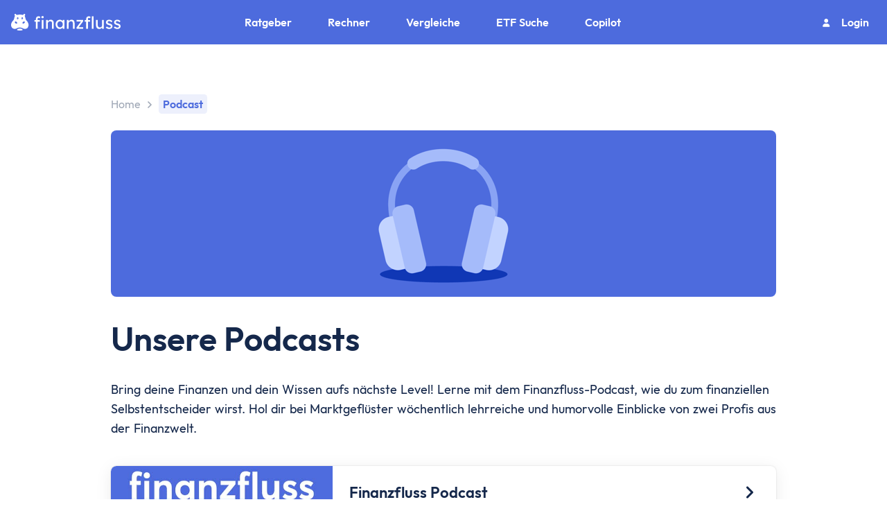

--- FILE ---
content_type: text/html; charset=utf-8
request_url: https://www.finanzfluss.de/podcast/
body_size: 26866
content:
<!DOCTYPE html><html  lang="de" class="overflow-x-hidden scroll-smooth" style="overflow-y:scroll"><head><meta charset="utf-8"><meta name="viewport" content="width=device-width, initial-scale=1"><script type="importmap">{"imports":{"#entry":"/_nuxt/lg-JSH9q.js"}}</script><title>Unsere Podcasts</title><link rel="stylesheet" href="/_nuxt/entry.DWVTpNBA.css" crossorigin><link rel="stylesheet" href="/_nuxt/default.Q2SX6CO7.css" crossorigin><link rel="stylesheet" href="/_nuxt/DisclaimerParagraph.DaXB30MO.css" crossorigin><link rel="stylesheet" href="/_nuxt/MobileItem.Ce_8iUlT.css" crossorigin><link rel="stylesheet" href="/_nuxt/index.r3Wrs9_e.css" crossorigin><link rel="stylesheet" href="/_nuxt/podcasts.8vPGUu4D.css" crossorigin><link rel="stylesheet" href="/_nuxt/ArticleHeaderImage.DtmH392l.css" crossorigin><link rel="stylesheet" href="/_nuxt/Divider.BO9iMvvI.css" crossorigin><link rel="stylesheet" href="/_nuxt/GuideCard.Cde9IPjy.css" crossorigin><link rel="stylesheet" href="/_nuxt/PreviewCard.CFmFH-7Q.css" crossorigin><link rel="stylesheet" href="/_nuxt/AuthorInfoBox.Zf5RHtyE.css" crossorigin><style>:where(.i-material-symbols\:search-rounded){display:inline-block;width:1em;height:1em;background-color:currentColor;-webkit-mask-image:var(--svg);mask-image:var(--svg);-webkit-mask-repeat:no-repeat;mask-repeat:no-repeat;-webkit-mask-size:100% 100%;mask-size:100% 100%;--svg:url("data:image/svg+xml,%3Csvg xmlns='http://www.w3.org/2000/svg' viewBox='0 0 24 24' width='24' height='24'%3E%3Cpath fill='black' d='M9.5 16q-2.725 0-4.612-1.888T3 9.5t1.888-4.612T9.5 3t4.613 1.888T16 9.5q0 1.1-.35 2.075T14.7 13.3l5.6 5.6q.275.275.275.7t-.275.7t-.7.275t-.7-.275l-5.6-5.6q-.75.6-1.725.95T9.5 16m0-2q1.875 0 3.188-1.312T14 9.5t-1.312-3.187T9.5 5T6.313 6.313T5 9.5t1.313 3.188T9.5 14'/%3E%3C/svg%3E")}</style><link rel="preload" as="image" href="https://finanzfluss.de/cdn-cgi/image/q=85,w=1920,fit=cover/https://assets.finanzfluss.de/wp/2025/07/podcast-header-grafik-zeichenflache-1-2.png" imagesizes="(max-width: 420px) 327px, (max-width: 640px) 100vw, (max-width: 768px) 100vw, 960px" imagesrcset="https://finanzfluss.de/cdn-cgi/image/q=85,w=327,fit=cover/https://assets.finanzfluss.de/wp/2025/07/podcast-header-grafik-zeichenflache-1-2.png 327w, https://finanzfluss.de/cdn-cgi/image/q=85,w=420,fit=cover/https://assets.finanzfluss.de/wp/2025/07/podcast-header-grafik-zeichenflache-1-2.png 420w, https://finanzfluss.de/cdn-cgi/image/q=85,w=640,fit=cover/https://assets.finanzfluss.de/wp/2025/07/podcast-header-grafik-zeichenflache-1-2.png 640w, https://finanzfluss.de/cdn-cgi/image/q=85,w=654,fit=cover/https://assets.finanzfluss.de/wp/2025/07/podcast-header-grafik-zeichenflache-1-2.png 654w, https://finanzfluss.de/cdn-cgi/image/q=85,w=840,fit=cover/https://assets.finanzfluss.de/wp/2025/07/podcast-header-grafik-zeichenflache-1-2.png 840w, https://finanzfluss.de/cdn-cgi/image/q=85,w=960,fit=cover/https://assets.finanzfluss.de/wp/2025/07/podcast-header-grafik-zeichenflache-1-2.png 960w, https://finanzfluss.de/cdn-cgi/image/q=85,w=1280,fit=cover/https://assets.finanzfluss.de/wp/2025/07/podcast-header-grafik-zeichenflache-1-2.png 1280w, https://finanzfluss.de/cdn-cgi/image/q=85,w=1920,fit=cover/https://assets.finanzfluss.de/wp/2025/07/podcast-header-grafik-zeichenflache-1-2.png 1920w"><link rel="preload" as="fetch" crossorigin="anonymous" href="/podcast/_payload.json?d42b7686-d151-4428-9982-f8a74eb4674c"><link rel="modulepreload" as="script" crossorigin href="/_nuxt/lg-JSH9q.js"><link rel="modulepreload" as="script" crossorigin href="/_nuxt/BbvB8hU_.js"><link rel="modulepreload" as="script" crossorigin href="/_nuxt/DpeF2hXY.js"><link rel="modulepreload" as="script" crossorigin href="/_nuxt/CJTTHk7T.js"><link rel="modulepreload" as="script" crossorigin href="/_nuxt/CtsWaqaY.js"><link rel="modulepreload" as="script" crossorigin href="/_nuxt/Dhu19e-t.js"><link rel="modulepreload" as="script" crossorigin href="/_nuxt/DA5sFuL5.js"><link rel="modulepreload" as="script" crossorigin href="/_nuxt/ChmmC79K.js"><link rel="modulepreload" as="script" crossorigin href="/_nuxt/FDiRapi-.js"><link rel="modulepreload" as="script" crossorigin href="/_nuxt/DUuJuXxW.js"><link rel="modulepreload" as="script" crossorigin href="/_nuxt/DYfluyWI.js"><link rel="modulepreload" as="script" crossorigin href="/_nuxt/xDeT4LVd.js"><link rel="modulepreload" as="script" crossorigin href="/_nuxt/BNRb4i-A.js"><link rel="modulepreload" as="script" crossorigin href="/_nuxt/BmQG9jO8.js"><link rel="modulepreload" as="script" crossorigin href="/_nuxt/CYcNII7d.js"><link rel="modulepreload" as="script" crossorigin href="/_nuxt/CZqAPS4j.js"><link rel="modulepreload" as="script" crossorigin href="/_nuxt/DNfvO6Wa.js"><link rel="modulepreload" as="script" crossorigin href="/_nuxt/h0oWvjDp.js"><link rel="modulepreload" as="script" crossorigin href="/_nuxt/GVJp-rBv.js"><link rel="modulepreload" as="script" crossorigin href="/_nuxt/5yjDvFmc.js"><link rel="modulepreload" as="script" crossorigin href="/_nuxt/Bizt2tJL.js"><link rel="modulepreload" as="script" crossorigin href="/_nuxt/D5wehj50.js"><link rel="modulepreload" as="script" crossorigin href="/_nuxt/_kzq8KiP.js"><link rel="modulepreload" as="script" crossorigin href="/_nuxt/CIENUItZ.js"><link rel="modulepreload" as="script" crossorigin href="/_nuxt/DAJ-IUwv.js"><link rel="modulepreload" as="script" crossorigin href="/_nuxt/9U_BgDsM.js"><link rel="modulepreload" as="script" crossorigin href="/_nuxt/Dhy2K8bV.js"><link rel="modulepreload" as="script" crossorigin href="/_nuxt/B7o_Qqj8.js"><link rel="modulepreload" as="script" crossorigin href="/_nuxt/C7_-J7sL.js"><link rel="modulepreload" as="script" crossorigin href="/_nuxt/B7D47KEL.js"><link rel="modulepreload" as="script" crossorigin href="/_nuxt/DrAginxd.js"><link rel="modulepreload" as="script" crossorigin href="/_nuxt/DRDPVOl-.js"><link rel="modulepreload" as="script" crossorigin href="/_nuxt/CLW1TPQ-.js"><link rel="modulepreload" as="script" crossorigin href="/_nuxt/D49rVZ9O.js"><link rel="modulepreload" as="script" crossorigin href="/_nuxt/CFV1diM8.js"><link rel="modulepreload" as="script" crossorigin href="/_nuxt/ETeuJPyi.js"><link rel="modulepreload" as="script" crossorigin href="/_nuxt/BUjXKGAB.js"><link rel="modulepreload" as="script" crossorigin href="/_nuxt/CyHRUcAY.js"><link rel="modulepreload" as="script" crossorigin href="/_nuxt/CyVQFciR.js"><link rel="modulepreload" as="script" crossorigin href="/_nuxt/lGvj7Sft.js"><link rel="preload" as="fetch" fetchpriority="low" crossorigin="anonymous" href="/_nuxt/builds/meta/d42b7686-d151-4428-9982-f8a74eb4674c.json"><meta name="robots" content="follow, index"><link rel="icon" href="/favicon-de.ico" sizes="any"><link rel="icon" href="/favicon-de.svg" type="image/svg+xml"><link rel="canonical" href="https://www.finanzfluss.de/podcast/"><meta property="og:type" content="article"><meta property="og:site_name" content="Finanzfluss"><meta property="og:locale" content="de_DE"><meta property="og:url" content="https://www.finanzfluss.de/podcast/"><meta name="twitter:card" content="summary_large_image"><meta name="twitter:site" content="@finanzfluss"><meta name="twitter:creator" content="@finanzfluss"><meta name="description" content><meta property="og:title" content="Unsere Podcasts"><meta property="og:description" content="Bring deine Finanzen und dein Wissen aufs nächste Level! Lerne mit dem Finanzfluss-Podcast, wie du zum finanziellen Selbstentscheider wirst. Hol dir bei Marktgeflüster wöchentlich lehrreiche und humorvolle Einblicke von zwei Profis aus der Finanzwelt."><meta property="og:image" content="https://finanzfluss.de/cdn-cgi/image/q=80/https://assets.finanzfluss.de/wp/2025/07/podcast-header-grafik-zeichenflache-1-2.png"><meta property="og:image:width" content="2667"><meta property="og:image:height" content="1500"><meta property="article:modified_time" content="2025-08-18T10:08:24+00:00"><meta name="twitter:title" content="Unsere Podcasts"><meta name="twitter:description" content><meta name="twitter:image" content="https://finanzfluss.de/cdn-cgi/image/q=80/https://assets.finanzfluss.de/wp/2025/07/podcast-header-grafik-zeichenflache-1-2.png"><meta name="twitter:label1" content="Geschätzte Lesezeit"><meta name="twitter:data1" content="0"><script type="module" src="/_nuxt/lg-JSH9q.js" crossorigin></script></head><body><!--teleport start anchor--><!----><!--teleport anchor--><div id="__nuxt"><main id="main" class="" data-v-c5d88f9a><!--[--><div class="app-navigation z-[999]" data-v-bae32deb><div class="background-mask-mobile" data-v-bae32deb><div class="mobile" data-v-bae32deb><div class="logo" data-v-bae32deb><a href="/" class="link no-underline flex items-center" id data-v-bae32deb><!--[--><svg xmlns="http://www.w3.org/2000/svg" viewBox="0 0 763 115.78" class="my-[4px]" alt="Finanzfluss Logo" width="158" height="24"><defs><style>.cls-27{fill:#fff;}</style></defs><g id="Layer_2"><g id="Layer_1-2"><path class="cls-27" d="M199.87,54.27H185.21V104H172.93V54.27H163V43.05h9.93V35a17.84,17.84,0,0,1,5.13-13.17q5.15-5.14,13.3-5.14a15.81,15.81,0,0,1,7.86,1.77,17,17,0,0,1,4.54,3.43l-4.13,9.33a12.79,12.79,0,0,0-3.07-2.18,8,8,0,0,0-3.78-1q-4.26,0-5.91,2a7.51,7.51,0,0,0-1.66,5v8h14.66Zm19.26-24q-4.14,0-6.15-2.13a7.77,7.77,0,0,1-2-5.56,8,8,0,0,1,2-5.31q2-2.37,6.15-2.37t6.14,2.13a7.76,7.76,0,0,1,2,5.55,8,8,0,0,1-2,5.32Q223.26,30.29,219.13,30.29ZM225.39,104H213.22V42h12.17Z"></path><path class="cls-27" d="M276.31,40.68q8.4,0,13,3.43a17.9,17.9,0,0,1,6.44,9.22,42.59,42.59,0,0,1,1.83,12.88V104H285.41V67a25.26,25.26,0,0,0-1.18-8,10.81,10.81,0,0,0-4-5.56c-1.89-1.33-4.53-1.89-7.91-1.65a17.13,17.13,0,0,0-8.39,2,15.58,15.58,0,0,0-5.79,5.32A13.22,13.22,0,0,0,256,66.44V104H243.82V42H256v9.81a25.94,25.94,0,0,1,8.27-7.74A22.46,22.46,0,0,1,276.31,40.68Z"></path><path class="cls-27" d="M371.9,42v62H359.61V94.45a29,29,0,0,1-8.39,7.32,24,24,0,0,1-12.88,3.43,25.78,25.78,0,0,1-14.23-4.14A29.06,29.06,0,0,1,313.89,89.6a36,36,0,0,1-3.79-16.78A34.83,34.83,0,0,1,314,56.1a28.74,28.74,0,0,1,10.76-11.34,29.85,29.85,0,0,1,15.59-4.08,22.41,22.41,0,0,1,11.41,2.84,27,27,0,0,1,7.85,6.62V42ZM341.18,94a17.78,17.78,0,0,0,9.93-2.77,18.73,18.73,0,0,0,6.61-7.57,24,24,0,0,0,2.37-10.81,23.4,23.4,0,0,0-2.37-10.63,18.79,18.79,0,0,0-6.61-7.5,18.87,18.87,0,0,0-19.62-.06,18.46,18.46,0,0,0-6.62,7.44,23.77,23.77,0,0,0-2.36,10.75,24.15,24.15,0,0,0,2.36,10.81,18.83,18.83,0,0,0,6.62,7.57A17.35,17.35,0,0,0,341.18,94Z"></path><path class="cls-27" d="M421.41,40.68q8.38,0,13,3.43a18,18,0,0,1,6.44,9.22,42.59,42.59,0,0,1,1.83,12.88V104H430.51V67a25.54,25.54,0,0,0-1.18-8,10.81,10.81,0,0,0-4-5.56c-1.89-1.33-4.53-1.89-7.92-1.65a17.15,17.15,0,0,0-8.39,2,15.73,15.73,0,0,0-5.79,5.32,13.29,13.29,0,0,0-2.12,7.32V104H388.92V42h12.17v9.81a25.84,25.84,0,0,1,8.27-7.74A22.46,22.46,0,0,1,421.41,40.68Z"></path><path class="cls-27" d="M502.58,93.5V104h-46V93.86l31-41.36h-31V42h45.25v9.93L470.8,93.5Z"></path><path class="cls-27" d="M550.08,54.27H535.43V104H523.14V54.27h-9.92V43.05h9.92V35a17.81,17.81,0,0,1,5.14-13.17q5.15-5.14,13.29-5.14a15.81,15.81,0,0,1,7.86,1.77A16.86,16.86,0,0,1,554,21.9l-4.14,9.33a12.6,12.6,0,0,0-3.07-2.18A8,8,0,0,0,543,28q-4.25,0-5.91,2a7.55,7.55,0,0,0-1.65,5v8h14.65ZM562.84,104V16.58H575V104Z"></path><path class="cls-27" d="M634.09,79.32V42h12.17v62H634.09V94.09a25,25,0,0,1-8,7.74,22.81,22.81,0,0,1-12.59,3.37q-9.69,0-15.71-6.62t-6-18.31V42H604V77a25,25,0,0,0,1.48,8.74,13.71,13.71,0,0,0,4.72,6.44,13.56,13.56,0,0,0,8.33,2.42,16.14,16.14,0,0,0,11-4Q634.1,86.53,634.09,79.32Z"></path><path class="cls-27" d="M699.08,58.29a29.26,29.26,0,0,0-7.51-5.44,17.33,17.33,0,0,0-7.73-2.12,20.3,20.3,0,0,0-4.91.59,8.7,8.7,0,0,0-4.07,2.18,6.18,6.18,0,0,0-1.66,4.67,6.39,6.39,0,0,0,3.84,6,51.75,51.75,0,0,0,9.28,3.19,72.66,72.66,0,0,1,9.45,3.25,19.33,19.33,0,0,1,7.62,5.67q3,3.72,3,10.46a15.55,15.55,0,0,1-3.25,9.92,20.65,20.65,0,0,1-8.39,6.32A27.27,27.27,0,0,1,684,105.2a38,38,0,0,1-13.29-2.43,25,25,0,0,1-11.17-8.32l8.28-7.09A23.91,23.91,0,0,0,675,93.09a21.91,21.91,0,0,0,10,2.06,13.88,13.88,0,0,0,4.49-.76,9.34,9.34,0,0,0,3.84-2.48,6.61,6.61,0,0,0,1.59-4.67,5.76,5.76,0,0,0-1.71-4.43,12.81,12.81,0,0,0-4.55-2.6,63.07,63.07,0,0,0-6.26-1.83,83.87,83.87,0,0,1-10-3.49A21.4,21.4,0,0,1,664.28,69Q661,65.14,661,58.53A14.86,14.86,0,0,1,664.16,49a20.8,20.8,0,0,1,8.21-6.14,27.17,27.17,0,0,1,10.87-2.19,35.4,35.4,0,0,1,12.06,2.37,24.33,24.33,0,0,1,10.75,7.56Z"></path><path class="cls-27" d="M755.67,58.29a29,29,0,0,0-7.5-5.44,17.4,17.4,0,0,0-7.74-2.12,20.28,20.28,0,0,0-4.9.59,8.68,8.68,0,0,0-4.08,2.18,6.21,6.21,0,0,0-1.65,4.67,6.37,6.37,0,0,0,3.84,6,51.9,51.9,0,0,0,9.27,3.19,73.32,73.32,0,0,1,9.46,3.25A19.33,19.33,0,0,1,760,76.31q3,3.72,3,10.46a15.55,15.55,0,0,1-3.25,9.92,20.72,20.72,0,0,1-8.39,6.32,27.31,27.31,0,0,1-10.81,2.19,38,38,0,0,1-13.29-2.43,24.93,24.93,0,0,1-11.17-8.32l8.27-7.09a24.07,24.07,0,0,0,7.27,5.73,21.86,21.86,0,0,0,10,2.06,13.79,13.79,0,0,0,4.49-.76,9.21,9.21,0,0,0,3.84-2.48,6.57,6.57,0,0,0,1.6-4.67,5.73,5.73,0,0,0-1.72-4.43,12.76,12.76,0,0,0-4.54-2.6A62.51,62.51,0,0,0,739,78.38a84.34,84.34,0,0,1-10-3.49A21.32,21.32,0,0,1,720.88,69q-3.25-3.84-3.25-10.45A14.86,14.86,0,0,1,720.76,49,20.66,20.66,0,0,1,729,42.87a27.17,27.17,0,0,1,10.87-2.19,35.35,35.35,0,0,1,12,2.37,24.27,24.27,0,0,1,10.75,7.56Z"></path><path class="cls-27" d="M105.57,44.25c-4.29-4.63-5.85-14.65-5.85-14.65l-1.25-5.78s-1.5-5.42-2.61-7a7.88,7.88,0,0,1,1.67-8.14s3-3.88-1.37-7c0,0-4.79-4-8.25.59,0,0-3.23,5.91-7.86,5-1.26-.34-2-.48-2-.48s-10.42-2-17.14-2-17.14,2-17.14,2-.79.14-2,.48c-4.64.89-7.87-5-7.87-5-3.45-4.6-8.25-.59-8.25-.59-4.4,3.15-1.36,7-1.36,7a7.88,7.88,0,0,1,1.67,8.14c-1.12,1.61-2.62,7-2.62,7L22,29.6s-1.57,10-5.86,14.65c0,0-28.92,26-9.33,52.59,0,0,12.86,15.29,34.09,3.46,0,0,9.89-5.48,20-5.51s20,5.51,20,5.51c21.23,11.83,34.09-3.46,34.09-3.46C134.5,70.24,105.57,44.25,105.57,44.25Zm-63.82,22c-2,2.71-7,2.42-11.15-.66s-5.87-7.77-3.85-10.49,7-2.42,11.15.66S43.77,63.56,41.75,66.28Zm3.4-29.1c-3.67,0-6.63-3.41-6.64-5.95H44c.63,0,.82-1.08.43-1.57L41,25.06a6.78,6.78,0,0,1,4.17-1.65,6.89,6.89,0,0,1,0,13.77Zm24.78-5.95h5.49c.64,0,.83-1.08.43-1.57l-3.45-4.6a6.78,6.78,0,0,1,4.17-1.65,6.55,6.55,0,0,1,6.64,6.53c0,3.68-3,7.29-6.64,7.29S69.94,33.77,69.93,31.23Zm21.2,33.68C87,68,82,68.28,80,65.57s-.29-7.42,3.85-10.49S93,51.71,95,54.42,95.28,61.84,91.13,64.91Z"></path><path class="cls-27" d="M60.89,102c-13.28,0-19.17,7.34-19.17,7.34s-6,6.46,19.17,6.46,19.16-6.46,19.16-6.46S74.16,102,60.89,102Z"></path></g></g></svg><span class="sr-only">Home</span><!--]--></a></div><div class="flex items-center gap-[16px]" data-v-bae32deb><a href="/suche/" class="link no-underline h-[32px] w-[32px]" id data-v-bae32deb><!--[--><span class="iconify i-material-symbols:search-rounded text-white" aria-hidden="true" style="font-size:32px;" data-v-bae32deb></span><span class="sr-only" data-v-bae32deb>Suche</span><!--]--></a><div class="menu-btn" data-v-bae32deb><div class="menu-btn-line-1" data-v-bae32deb></div><div class="menu-btn-line-2" data-v-bae32deb></div></div></div></div></div><div class="not-displayed nav-hidden navbar" data-v-bae32deb><div class="navbar-items" data-v-bae32deb><div data-v-bae32deb><!--[--><!--[--><div class="navigation-item nav-item-level-1 navigation-item-wrapper" data-v-39dd499c><div class="" data-v-39dd499c><div class="nav-item" data-v-39dd499c><svg width="40" height="40" viewBox="0 0 40 40" fill="none" xmlns="http://www.w3.org/2000/svg" name="GuideIcon" class="icon h-[52px] w-[52px]" data-v-39dd499c><rect width="40" height="40" rx="8" fill="#E7FAF3"></rect><path d="M21.2 11.6C21.2 11.2817 21.0736 10.9765 20.8486 10.7515C20.6235 10.5264 20.3183 10.4 20 10.4C19.6818 10.4 19.3765 10.5264 19.1515 10.7515C18.9265 10.9765 18.8 11.2817 18.8 11.6V12.8C18.8 13.1183 18.9265 13.4235 19.1515 13.6485C19.3765 13.8736 19.6818 14 20 14C20.3183 14 20.6235 13.8736 20.8486 13.6485C21.0736 13.4235 21.2 13.1183 21.2 12.8V11.6ZM26.7884 14.9084C27.007 14.6821 27.128 14.3789 27.1252 14.0643C27.1225 13.7497 26.9963 13.4487 26.7738 13.2262C26.5513 13.0037 26.2503 12.8775 25.9357 12.8748C25.6211 12.8721 25.3179 12.993 25.0916 13.2116L24.2432 14.06C24.0246 14.2863 23.9037 14.5894 23.9064 14.9041C23.9091 15.2187 24.0354 15.5197 24.2578 15.7422C24.4803 15.9647 24.7813 16.0909 25.0959 16.0936C25.4106 16.0963 25.7137 15.9754 25.94 15.7568L26.7884 14.9084ZM29.6 20C29.6 20.3183 29.4736 20.6235 29.2486 20.8485C29.0235 21.0736 28.7183 21.2 28.4 21.2H27.2C26.8818 21.2 26.5765 21.0736 26.3515 20.8485C26.1265 20.6235 26 20.3183 26 20C26 19.6817 26.1265 19.3765 26.3515 19.1515C26.5765 18.9264 26.8818 18.8 27.2 18.8H28.4C28.7183 18.8 29.0235 18.9264 29.2486 19.1515C29.4736 19.3765 29.6 19.6817 29.6 20ZM14.06 15.7568C14.1707 15.8714 14.3031 15.9628 14.4495 16.0257C14.5959 16.0886 14.7534 16.1217 14.9127 16.1231C15.0721 16.1245 15.2301 16.0941 15.3776 16.0338C15.525 15.9734 15.659 15.8843 15.7717 15.7717C15.8844 15.659 15.9735 15.525 16.0338 15.3775C16.0941 15.2301 16.1245 15.072 16.1231 14.9127C16.1217 14.7534 16.0886 14.5959 16.0257 14.4495C15.9629 14.3031 15.8714 14.1707 15.7568 14.06L14.9084 13.2116C14.6821 12.993 14.379 12.8721 14.0643 12.8748C13.7497 12.8775 13.4487 13.0037 13.2262 13.2262C13.0038 13.4487 12.8775 13.7497 12.8748 14.0643C12.8721 14.3789 12.993 14.6821 13.2116 14.9084L14.06 15.7568ZM14 20C14 20.3183 13.8736 20.6235 13.6486 20.8485C13.4235 21.0736 13.1183 21.2 12.8 21.2H11.6C11.2818 21.2 10.9765 21.0736 10.7515 20.8485C10.5265 20.6235 10.4 20.3183 10.4 20C10.4 19.6817 10.5265 19.3765 10.7515 19.1515C10.9765 18.9264 11.2818 18.8 11.6 18.8H12.8C13.1183 18.8 13.4235 18.9264 13.6486 19.1515C13.8736 19.3765 14 19.6817 14 20ZM17.6 27.2V26H22.4V27.2C22.4 27.8365 22.1472 28.447 21.6971 28.897C21.247 29.3471 20.6365 29.6 20 29.6C19.3635 29.6 18.7531 29.3471 18.303 28.897C17.8529 28.447 17.6 27.8365 17.6 27.2ZM22.4 24.8C22.418 24.392 22.6496 24.0248 22.9724 23.7692C23.7556 23.1515 24.327 22.3052 24.607 21.3478C24.887 20.3904 24.8618 19.3696 24.5349 18.4272C24.208 17.4848 23.5957 16.6676 22.7829 16.0893C21.9702 15.511 20.9975 15.2003 20 15.2003C19.0025 15.2003 18.0298 15.511 17.2171 16.0893C16.4044 16.6676 15.792 17.4848 15.4651 18.4272C15.1382 19.3696 15.113 20.3904 15.3931 21.3478C15.6731 22.3052 16.2444 23.1515 17.0276 23.7692C17.3516 24.0248 17.582 24.392 17.5988 24.8H22.4012H22.4Z" fill="#13CC89"></path></svg><div class="title" data-v-39dd499c><p data-v-39dd499c>Ratgeber</p></div><svg width="28" height="28" viewBox="0 0 28 28" fill="none" xmlns="http://www.w3.org/2000/svg" name="chevron-xl-right" class="absolute right-[24px]" data-v-39dd499c><path d="M10.5 21L17.5 14L10.5 7" stroke="#15284B" stroke-width="3" stroke-linecap="round" stroke-linejoin="round"></path></svg></div></div></div><!----><!--]--><!--[--><div class="navigation-item nav-item-level-1 navigation-item-wrapper" data-v-39dd499c><div class="" data-v-39dd499c><div class="nav-item" data-v-39dd499c><svg width="52" height="52" viewBox="0 0 52 52" fill="none" xmlns="http://www.w3.org/2000/svg" name="CalculatorIcon" class="icon h-[52px] w-[52px]" data-v-39dd499c><rect width="52" height="52" rx="8" fill="#EDF8FF"></rect><path d="M14.4609 25.1797H22.7188C24.0758 25.1797 25.1797 24.0758 25.1797 22.7188V14.4609C25.1797 13.1039 24.0758 12 22.7188 12H14.4609C13.1039 12 12 13.1039 12 14.4609V22.7188C12 24.0758 13.1039 25.1797 14.4609 25.1797ZM16.1562 17.7969H17.7969V16.1562C17.7969 15.7028 18.1638 15.3359 18.6172 15.3359C19.0706 15.3359 19.4375 15.7028 19.4375 16.1562V17.7969H21.0781C21.5315 17.7969 21.8984 18.1638 21.8984 18.6172C21.8984 19.0706 21.5315 19.4375 21.0781 19.4375H19.4375V21.0781C19.4375 21.5315 19.0706 21.8984 18.6172 21.8984C18.1638 21.8984 17.7969 21.5315 17.7969 21.0781V19.4375H16.1562C15.7028 19.4375 15.3359 19.0706 15.3359 18.6172C15.3359 18.1638 15.7028 17.7969 16.1562 17.7969Z" fill="#42B6F8"></path><path d="M37.5391 12H29.2812C27.9242 12 26.8203 13.1039 26.8203 14.4609V22.7188C26.8203 24.0758 27.9242 25.1797 29.2812 25.1797H37.5391C38.8961 25.1797 40 24.0758 40 22.7188V14.4609C40 13.1039 38.8961 12 37.5391 12ZM35.8984 19.4375H30.9219C30.4685 19.4375 30.1016 19.0706 30.1016 18.6172C30.1016 18.1638 30.4685 17.7969 30.9219 17.7969H35.8984C36.3519 17.7969 36.7188 18.1638 36.7188 18.6172C36.7188 19.0706 36.3519 19.4375 35.8984 19.4375Z" fill="#42B6F8"></path><path d="M37.5391 26.8203H29.2812C27.9242 26.8203 26.8203 27.9242 26.8203 29.2812V37.5391C26.8203 38.8961 27.9242 40 29.2812 40H37.5391C38.8961 40 40 38.8961 40 37.5391V29.2812C40 27.9242 38.8961 26.8203 37.5391 26.8203ZM35.8984 35.8438H30.9219C30.4685 35.8438 30.1016 35.4769 30.1016 35.0234C30.1016 34.57 30.4685 34.2031 30.9219 34.2031H35.8984C36.3519 34.2031 36.7188 34.57 36.7188 35.0234C36.7188 35.4769 36.3519 35.8438 35.8984 35.8438ZM35.8984 32.5625H30.9219C30.4685 32.5625 30.1016 32.1956 30.1016 31.7422C30.1016 31.2888 30.4685 30.9219 30.9219 30.9219H35.8984C36.3519 30.9219 36.7188 31.2888 36.7188 31.7422C36.7188 32.1956 36.3519 32.5625 35.8984 32.5625Z" fill="#42B6F8"></path><path d="M25.1797 37.5391V29.2812C25.1797 27.9242 24.0758 26.8203 22.7188 26.8203H14.4609C13.1039 26.8203 12 27.9242 12 29.2812V37.5391C12 38.8961 13.1039 40 14.4609 40H22.7188C24.0758 40 25.1797 38.8961 25.1797 37.5391ZM20.9371 34.5428C21.2576 34.8632 21.2576 35.3824 20.9371 35.7028C20.6167 36.0232 20.0976 36.0232 19.7772 35.7028L18.6172 34.5428L17.4572 35.7028C17.1368 36.0232 16.6176 36.0232 16.2972 35.7028C15.9768 35.3824 15.9768 34.8632 16.2972 34.5428L17.4572 33.3828L16.2972 32.2228C15.9768 31.9024 15.9768 31.3833 16.2972 31.0629C16.6176 30.7424 17.1368 30.7424 17.4572 31.0629L18.6172 32.2228L19.7772 31.0629C20.0976 30.7424 20.6167 30.7424 20.9371 31.0629C21.2576 31.3833 21.2576 31.9024 20.9371 32.2228L19.7772 33.3828L20.9371 34.5428Z" fill="#42B6F8"></path></svg><div class="title" data-v-39dd499c><p data-v-39dd499c>Rechner</p></div><svg width="28" height="28" viewBox="0 0 28 28" fill="none" xmlns="http://www.w3.org/2000/svg" name="chevron-xl-right" class="absolute right-[24px]" data-v-39dd499c><path d="M10.5 21L17.5 14L10.5 7" stroke="#15284B" stroke-width="3" stroke-linecap="round" stroke-linejoin="round"></path></svg></div></div></div><!----><!--]--><!--[--><div class="navigation-item nav-item-level-1 navigation-item-wrapper" data-v-39dd499c><div class="" data-v-39dd499c><div class="nav-item" data-v-39dd499c><svg width="52" height="52" viewBox="0 0 52 52" fill="none" xmlns="http://www.w3.org/2000/svg" name="TrophyIcon" class="icon h-[52px] w-[52px]" data-v-39dd499c><rect width="52" height="52" rx="8" fill="#FFF5EC"></rect><g clip-path="url(#clip0)"><path d="M41.3966 13.949C40.6849 12.8831 39.3917 12.304 37.8474 12.3585C36.5929 12.4031 35.1667 13.0927 34.0845 13.7458C34.0845 13.743 34.0845 13.7403 34.0845 13.7375C34.0854 13.7102 34.0886 13.6835 34.0886 13.6558C34.0886 12.3711 33.0472 11.3296 31.7623 11.3296C31.7262 11.3296 25.9888 11.3156 25.9888 11.3156V11.3204C25.9888 11.3204 20.274 11.3342 20.2379 11.3342C18.9531 11.3342 17.9116 12.3758 17.9116 13.6606C17.9116 13.688 17.9148 13.715 17.9157 13.7422C17.9157 13.745 17.9157 13.7477 17.9157 13.7504C16.8335 13.0974 15.4073 12.4077 14.1529 12.363C12.608 12.308 11.3148 12.8878 10.6034 13.9538C9.70297 15.3028 9.81076 17.2195 10.9237 19.6507C12.6046 23.3214 16.555 26.0762 18.5125 27.269C19.4708 29.4949 21.4506 31.1671 24.0524 31.6914C24.0983 31.8002 24.1227 31.9064 24.1227 32.0149C24.1227 32.53 24.1227 34.3259 24.1227 35.5879H22.5594C21.7372 35.5879 21.0706 36.0959 21.0706 36.7228V36.8906H20.534C19.4992 36.8906 18.6604 37.7296 18.6604 38.7642V40.6845C23.2183 40.6845 28.2769 40.6799 33.3395 40.6799V38.7596C33.3395 37.725 32.5008 36.8862 31.466 36.8862H30.9294V36.7183C30.9294 36.0914 30.2629 35.5834 29.4406 35.5834H27.8773C27.8773 34.3214 27.8773 32.5254 27.8773 32.0102C27.8773 31.9016 27.9017 31.7957 27.9476 31.6869C30.5493 31.1624 32.5292 29.4904 33.4876 27.2646C35.445 26.0716 39.3954 23.3169 41.0762 19.646C42.1892 17.2147 42.2971 15.298 41.3966 13.949ZM12.8189 18.7829C12.0494 17.1022 11.8783 15.7982 12.337 15.111C12.7768 14.452 13.7811 14.4355 14.0784 14.4461C15.1408 14.484 16.8422 15.472 17.9107 16.2442C17.9079 19.0268 17.8768 24.2689 17.8787 24.3411C16.0836 23.0413 13.8757 21.0909 12.8189 18.7829ZM39.1811 18.7781C38.1272 21.08 35.9178 23.0318 34.1215 24.3335C34.1232 24.2622 34.092 19.022 34.0893 16.2395C35.1578 15.4673 36.8592 14.4792 37.9216 14.4415C38.2189 14.4306 39.2233 14.4475 39.6631 15.1063C40.1217 15.7934 39.9506 17.0975 39.1811 18.7781Z" fill="#FF9B40"></path></g><defs><clipPath id="clip0"><rect width="32" height="32" fill="white" transform="translate(10 10)"></rect></clipPath></defs></svg><div class="title" data-v-39dd499c><p data-v-39dd499c>Vergleiche</p></div><svg width="28" height="28" viewBox="0 0 28 28" fill="none" xmlns="http://www.w3.org/2000/svg" name="chevron-xl-right" class="absolute right-[24px]" data-v-39dd499c><path d="M10.5 21L17.5 14L10.5 7" stroke="#15284B" stroke-width="3" stroke-linecap="round" stroke-linejoin="round"></path></svg></div></div></div><!----><!--]--><!--[--><div class="navigation-item nav-item-level-1 navigation-item-wrapper" data-v-39dd499c><a href="/informer/etf/suche/" class="link no-underline" id data-v-39dd499c><!--[--><div class="nav-item" data-v-39dd499c><svg width="40" height="40" viewBox="0 0 40 40" fill="none" xmlns="http://www.w3.org/2000/svg" name="SearchIcon" class="icon h-[52px] w-[52px]" data-v-39dd499c><rect width="40" height="40" rx="8" fill="#F4EBFF"></rect><path fill-rule="evenodd" clip-rule="evenodd" d="M17.6 12.8C16.327 12.8 15.1061 13.3057 14.2059 14.2059C13.3057 15.1061 12.8 16.327 12.8 17.6C12.8 18.8731 13.3057 20.094 14.2059 20.9941C15.1061 21.8943 16.327 22.4 17.6 22.4C18.8731 22.4 20.094 21.8943 20.9941 20.9941C21.8943 20.094 22.4 18.8731 22.4 17.6C22.4 16.327 21.8943 15.1061 20.9941 14.2059C20.094 13.3057 18.8731 12.8 17.6 12.8ZM10.4 17.6C10.3999 16.4669 10.6672 15.3497 11.1802 14.3393C11.6933 13.329 12.4375 12.4539 13.3525 11.7855C14.2675 11.117 15.3273 10.6739 16.4458 10.4922C17.5643 10.3106 18.7099 10.3955 19.7894 10.74C20.8689 11.0846 21.8518 11.6791 22.6582 12.4752C23.4646 13.2713 24.0718 14.2464 24.4302 15.3214C24.7887 16.3963 24.8884 17.5407 24.7212 18.6615C24.554 19.7822 24.1246 20.8477 23.468 21.7712L29.2484 27.5516C29.467 27.778 29.588 28.0811 29.5852 28.3957C29.5825 28.7103 29.4563 29.0113 29.2338 29.2338C29.0113 29.4563 28.7103 29.5825 28.3957 29.5852C28.0811 29.588 27.7779 29.467 27.5516 29.2484L21.7724 23.4692C20.6953 24.2352 19.428 24.6898 18.1096 24.7834C16.7912 24.8769 15.4725 24.6058 14.298 23.9996C13.1235 23.3934 12.1384 22.4757 11.4509 21.3469C10.7633 20.218 10.3998 18.9218 10.4 17.6Z" fill="#7F56D9"></path></svg><div class="title" data-v-39dd499c><p data-v-39dd499c>ETF Suche</p></div><div class="icon-wrapper" data-v-39dd499c><!----></div></div><!--]--></a></div><!----><!--]--><!--[--><div class="navigation-item nav-item-level-1 navigation-item-wrapper" data-v-39dd499c><a id href="/copilot/" class="link no-underline" data-v-39dd499c><!--[--><div class="nav-item" data-v-39dd499c><svg width="40" height="40" viewBox="0 0 40 40" fill="none" xmlns="http://www.w3.org/2000/svg" name="CopilotIcon" class="icon h-[52px] w-[52px]" data-v-39dd499c><g clip-path="url(#clip0_1_8)"><path d="M32 0H8C3.58172 0 0 3.58172 0 8V32C0 36.4183 3.58172 40 8 40H32C36.4183 40 40 36.4183 40 32V8C40 3.58172 36.4183 0 32 0Z" fill="#EDF0FC"></path><path d="M30.9606 18.5C31.0932 18.5 31.2204 18.4473 31.3142 18.3536C31.4079 18.2598 31.4606 18.1326 31.4606 18C31.4574 15.3488 30.4028 12.8071 28.5282 10.9324C26.6535 9.05776 24.1118 8.00318 21.4606 8C21.328 8 21.2008 8.05268 21.107 8.14645C21.0133 8.24022 20.9606 8.36739 20.9606 8.5V17.525C20.9609 17.7836 21.0636 18.0315 21.2464 18.2145C21.4292 18.3974 21.677 18.5005 21.9356 18.501L30.9606 18.5Z" fill="#4D6BDD"></path><path d="M31.4606 20H21.9606C21.8133 19.9812 21.6638 20.0114 21.5353 20.0859C21.4067 20.1604 21.3063 20.2752 21.2494 20.4124C21.1926 20.5497 21.1825 20.7019 21.2206 20.8454C21.2588 20.989 21.3431 21.1161 21.4606 21.207L28.1786 27.925C28.2724 28.0187 28.3995 28.0714 28.5321 28.0714C28.6647 28.0714 28.7919 28.0187 28.8856 27.925C29.8636 26.9521 30.6389 25.7949 31.1668 24.5205C31.6946 23.246 31.9644 21.8794 31.9606 20.5C31.9606 20.3674 31.908 20.2402 31.8142 20.1464C31.7204 20.0527 31.5932 20 31.4606 20Z" fill="#4D6BDD"></path><path d="M18.5486 32C19.9148 31.9971 21.2668 31.723 22.5263 31.1936C23.7858 30.6642 24.9276 29.89 25.8856 28.916C25.9794 28.8222 26.032 28.6951 26.032 28.5625C26.032 28.4299 25.9794 28.3028 25.8856 28.209L19.1676 21.491C19.0495 21.3492 18.9773 21.1748 18.9606 20.991V11.491C18.9606 11.3584 18.9079 11.2312 18.8142 11.1374C18.7204 11.0437 18.5932 10.991 18.4606 10.991C15.6746 11.0027 13.0074 12.1206 11.0457 14.0988C9.08395 16.077 7.98842 18.7535 8.00009 21.5395C8.01176 24.3255 9.12967 26.9927 11.1079 28.9544C13.0861 30.9161 15.7626 32.0117 18.5486 32Z" fill="#4D6BDD"></path></g><defs><clipPath id="clip0_1_8"><rect width="40" height="40" fill="white"></rect></clipPath></defs></svg><div class="title" data-v-39dd499c><p data-v-39dd499c>Copilot</p></div><div class="icon-wrapper" data-v-39dd499c><!----></div></div><!--]--></a></div><!----><!--]--><!--]--><!--[--><div class="navigation-item nav-item-level-1 navigation-item-wrapper" data-v-39dd499c><div class="" data-v-39dd499c><div class="nav-item" data-v-39dd499c><svg width="40" height="40" version="1.1" viewBox="0 0 40 40" xmlns="http://www.w3.org/2000/svg" name="CopilotMobileLoginIcon" class="icon h-[52px] w-[52px]" data-v-39dd499c><rect width="40" height="40" rx="8" fill="#edf0fc"></rect><path d="m19.67 20.052c1.2626 0 2.4734-0.50154 3.3661-1.3943 0.89277-0.89275 1.3943-2.1036 1.3943-3.3661s-0.50156-2.4734-1.3943-3.3661c-0.89268-0.89276-2.1035-1.3943-3.3661-1.3943-1.2625 0-2.4734 0.50154-3.3661 1.3943-0.89276 0.89275-1.3943 2.1036-1.3943 3.3661s0.50154 2.4734 1.3943 3.3661c0.89275 0.89276 2.1036 1.3943 3.3661 1.3943zm-1.6996 1.7852c-3.6633 0-6.6311 2.9678-6.6311 6.6311 0 0.61 0.49464 1.1046 1.1046 1.1046h14.452c0.61 0 1.1046-0.49461 1.1046-1.1046 0-3.6633-2.9678-6.6311-6.6311-6.6311z" fill="#4d6bdd" stroke-width=".95209"></path></svg><div class="title" data-v-39dd499c><p data-v-39dd499c>Login</p></div><svg width="28" height="28" viewBox="0 0 28 28" fill="none" xmlns="http://www.w3.org/2000/svg" name="chevron-xl-right" class="absolute right-[24px]" data-v-39dd499c><path d="M10.5 21L17.5 14L10.5 7" stroke="#15284B" stroke-width="3" stroke-linecap="round" stroke-linejoin="round"></path></svg></div></div></div><!----><!--]--></div><!----><!----></div></div><div class="is-sticky background-mask-desktop" data-v-bae32deb><div class="desktop" data-v-bae32deb><div class="desk-navbar" data-v-bae32deb><div class="flex items-center pb-[12px] pt-[12px]" data-v-bae32deb><a href="/" class="link no-underline flex items-center" id data-v-bae32deb><!--[--><svg xmlns="http://www.w3.org/2000/svg" viewBox="0 0 763 115.78" class="my-[4px]" alt="Finanzfluss Logo" width="158" height="24"><defs><style>.cls-27{fill:#fff;}</style></defs><g id="Layer_2"><g id="Layer_1-2"><path class="cls-27" d="M199.87,54.27H185.21V104H172.93V54.27H163V43.05h9.93V35a17.84,17.84,0,0,1,5.13-13.17q5.15-5.14,13.3-5.14a15.81,15.81,0,0,1,7.86,1.77,17,17,0,0,1,4.54,3.43l-4.13,9.33a12.79,12.79,0,0,0-3.07-2.18,8,8,0,0,0-3.78-1q-4.26,0-5.91,2a7.51,7.51,0,0,0-1.66,5v8h14.66Zm19.26-24q-4.14,0-6.15-2.13a7.77,7.77,0,0,1-2-5.56,8,8,0,0,1,2-5.31q2-2.37,6.15-2.37t6.14,2.13a7.76,7.76,0,0,1,2,5.55,8,8,0,0,1-2,5.32Q223.26,30.29,219.13,30.29ZM225.39,104H213.22V42h12.17Z"></path><path class="cls-27" d="M276.31,40.68q8.4,0,13,3.43a17.9,17.9,0,0,1,6.44,9.22,42.59,42.59,0,0,1,1.83,12.88V104H285.41V67a25.26,25.26,0,0,0-1.18-8,10.81,10.81,0,0,0-4-5.56c-1.89-1.33-4.53-1.89-7.91-1.65a17.13,17.13,0,0,0-8.39,2,15.58,15.58,0,0,0-5.79,5.32A13.22,13.22,0,0,0,256,66.44V104H243.82V42H256v9.81a25.94,25.94,0,0,1,8.27-7.74A22.46,22.46,0,0,1,276.31,40.68Z"></path><path class="cls-27" d="M371.9,42v62H359.61V94.45a29,29,0,0,1-8.39,7.32,24,24,0,0,1-12.88,3.43,25.78,25.78,0,0,1-14.23-4.14A29.06,29.06,0,0,1,313.89,89.6a36,36,0,0,1-3.79-16.78A34.83,34.83,0,0,1,314,56.1a28.74,28.74,0,0,1,10.76-11.34,29.85,29.85,0,0,1,15.59-4.08,22.41,22.41,0,0,1,11.41,2.84,27,27,0,0,1,7.85,6.62V42ZM341.18,94a17.78,17.78,0,0,0,9.93-2.77,18.73,18.73,0,0,0,6.61-7.57,24,24,0,0,0,2.37-10.81,23.4,23.4,0,0,0-2.37-10.63,18.79,18.79,0,0,0-6.61-7.5,18.87,18.87,0,0,0-19.62-.06,18.46,18.46,0,0,0-6.62,7.44,23.77,23.77,0,0,0-2.36,10.75,24.15,24.15,0,0,0,2.36,10.81,18.83,18.83,0,0,0,6.62,7.57A17.35,17.35,0,0,0,341.18,94Z"></path><path class="cls-27" d="M421.41,40.68q8.38,0,13,3.43a18,18,0,0,1,6.44,9.22,42.59,42.59,0,0,1,1.83,12.88V104H430.51V67a25.54,25.54,0,0,0-1.18-8,10.81,10.81,0,0,0-4-5.56c-1.89-1.33-4.53-1.89-7.92-1.65a17.15,17.15,0,0,0-8.39,2,15.73,15.73,0,0,0-5.79,5.32,13.29,13.29,0,0,0-2.12,7.32V104H388.92V42h12.17v9.81a25.84,25.84,0,0,1,8.27-7.74A22.46,22.46,0,0,1,421.41,40.68Z"></path><path class="cls-27" d="M502.58,93.5V104h-46V93.86l31-41.36h-31V42h45.25v9.93L470.8,93.5Z"></path><path class="cls-27" d="M550.08,54.27H535.43V104H523.14V54.27h-9.92V43.05h9.92V35a17.81,17.81,0,0,1,5.14-13.17q5.15-5.14,13.29-5.14a15.81,15.81,0,0,1,7.86,1.77A16.86,16.86,0,0,1,554,21.9l-4.14,9.33a12.6,12.6,0,0,0-3.07-2.18A8,8,0,0,0,543,28q-4.25,0-5.91,2a7.55,7.55,0,0,0-1.65,5v8h14.65ZM562.84,104V16.58H575V104Z"></path><path class="cls-27" d="M634.09,79.32V42h12.17v62H634.09V94.09a25,25,0,0,1-8,7.74,22.81,22.81,0,0,1-12.59,3.37q-9.69,0-15.71-6.62t-6-18.31V42H604V77a25,25,0,0,0,1.48,8.74,13.71,13.71,0,0,0,4.72,6.44,13.56,13.56,0,0,0,8.33,2.42,16.14,16.14,0,0,0,11-4Q634.1,86.53,634.09,79.32Z"></path><path class="cls-27" d="M699.08,58.29a29.26,29.26,0,0,0-7.51-5.44,17.33,17.33,0,0,0-7.73-2.12,20.3,20.3,0,0,0-4.91.59,8.7,8.7,0,0,0-4.07,2.18,6.18,6.18,0,0,0-1.66,4.67,6.39,6.39,0,0,0,3.84,6,51.75,51.75,0,0,0,9.28,3.19,72.66,72.66,0,0,1,9.45,3.25,19.33,19.33,0,0,1,7.62,5.67q3,3.72,3,10.46a15.55,15.55,0,0,1-3.25,9.92,20.65,20.65,0,0,1-8.39,6.32A27.27,27.27,0,0,1,684,105.2a38,38,0,0,1-13.29-2.43,25,25,0,0,1-11.17-8.32l8.28-7.09A23.91,23.91,0,0,0,675,93.09a21.91,21.91,0,0,0,10,2.06,13.88,13.88,0,0,0,4.49-.76,9.34,9.34,0,0,0,3.84-2.48,6.61,6.61,0,0,0,1.59-4.67,5.76,5.76,0,0,0-1.71-4.43,12.81,12.81,0,0,0-4.55-2.6,63.07,63.07,0,0,0-6.26-1.83,83.87,83.87,0,0,1-10-3.49A21.4,21.4,0,0,1,664.28,69Q661,65.14,661,58.53A14.86,14.86,0,0,1,664.16,49a20.8,20.8,0,0,1,8.21-6.14,27.17,27.17,0,0,1,10.87-2.19,35.4,35.4,0,0,1,12.06,2.37,24.33,24.33,0,0,1,10.75,7.56Z"></path><path class="cls-27" d="M755.67,58.29a29,29,0,0,0-7.5-5.44,17.4,17.4,0,0,0-7.74-2.12,20.28,20.28,0,0,0-4.9.59,8.68,8.68,0,0,0-4.08,2.18,6.21,6.21,0,0,0-1.65,4.67,6.37,6.37,0,0,0,3.84,6,51.9,51.9,0,0,0,9.27,3.19,73.32,73.32,0,0,1,9.46,3.25A19.33,19.33,0,0,1,760,76.31q3,3.72,3,10.46a15.55,15.55,0,0,1-3.25,9.92,20.72,20.72,0,0,1-8.39,6.32,27.31,27.31,0,0,1-10.81,2.19,38,38,0,0,1-13.29-2.43,24.93,24.93,0,0,1-11.17-8.32l8.27-7.09a24.07,24.07,0,0,0,7.27,5.73,21.86,21.86,0,0,0,10,2.06,13.79,13.79,0,0,0,4.49-.76,9.21,9.21,0,0,0,3.84-2.48,6.57,6.57,0,0,0,1.6-4.67,5.73,5.73,0,0,0-1.72-4.43,12.76,12.76,0,0,0-4.54-2.6A62.51,62.51,0,0,0,739,78.38a84.34,84.34,0,0,1-10-3.49A21.32,21.32,0,0,1,720.88,69q-3.25-3.84-3.25-10.45A14.86,14.86,0,0,1,720.76,49,20.66,20.66,0,0,1,729,42.87a27.17,27.17,0,0,1,10.87-2.19,35.35,35.35,0,0,1,12,2.37,24.27,24.27,0,0,1,10.75,7.56Z"></path><path class="cls-27" d="M105.57,44.25c-4.29-4.63-5.85-14.65-5.85-14.65l-1.25-5.78s-1.5-5.42-2.61-7a7.88,7.88,0,0,1,1.67-8.14s3-3.88-1.37-7c0,0-4.79-4-8.25.59,0,0-3.23,5.91-7.86,5-1.26-.34-2-.48-2-.48s-10.42-2-17.14-2-17.14,2-17.14,2-.79.14-2,.48c-4.64.89-7.87-5-7.87-5-3.45-4.6-8.25-.59-8.25-.59-4.4,3.15-1.36,7-1.36,7a7.88,7.88,0,0,1,1.67,8.14c-1.12,1.61-2.62,7-2.62,7L22,29.6s-1.57,10-5.86,14.65c0,0-28.92,26-9.33,52.59,0,0,12.86,15.29,34.09,3.46,0,0,9.89-5.48,20-5.51s20,5.51,20,5.51c21.23,11.83,34.09-3.46,34.09-3.46C134.5,70.24,105.57,44.25,105.57,44.25Zm-63.82,22c-2,2.71-7,2.42-11.15-.66s-5.87-7.77-3.85-10.49,7-2.42,11.15.66S43.77,63.56,41.75,66.28Zm3.4-29.1c-3.67,0-6.63-3.41-6.64-5.95H44c.63,0,.82-1.08.43-1.57L41,25.06a6.78,6.78,0,0,1,4.17-1.65,6.89,6.89,0,0,1,0,13.77Zm24.78-5.95h5.49c.64,0,.83-1.08.43-1.57l-3.45-4.6a6.78,6.78,0,0,1,4.17-1.65,6.55,6.55,0,0,1,6.64,6.53c0,3.68-3,7.29-6.64,7.29S69.94,33.77,69.93,31.23Zm21.2,33.68C87,68,82,68.28,80,65.57s-.29-7.42,3.85-10.49S93,51.71,95,54.42,95.28,61.84,91.13,64.91Z"></path><path class="cls-27" d="M60.89,102c-13.28,0-19.17,7.34-19.17,7.34s-6,6.46,19.17,6.46,19.16-6.46,19.16-6.46S74.16,102,60.89,102Z"></path></g></g></svg><span class="sr-only">Home</span><!--]--></a></div><div class="flex" data-v-bae32deb><!--[--><div class="flex items-center p-[14px] pl-[16px] pr-[16px]" data-v-bae32deb><div class="desk-nav-item-wrapper" data-v-bae32deb><div class="desk-nav-item" data-v-bae32deb><span data-v-bae32deb>Ratgeber</span><!----></div></div></div><div class="flex items-center p-[14px] pl-[16px] pr-[16px]" data-v-bae32deb><div class="desk-nav-item-wrapper" data-v-bae32deb><div class="desk-nav-item" data-v-bae32deb><span data-v-bae32deb>Rechner</span><!----></div></div></div><div class="flex items-center p-[14px] pl-[16px] pr-[16px]" data-v-bae32deb><div class="desk-nav-item-wrapper" data-v-bae32deb><div class="desk-nav-item" data-v-bae32deb><span data-v-bae32deb>Vergleiche</span><!----></div></div></div><div class="flex items-center p-[14px] pl-[16px] pr-[16px]" data-v-bae32deb><a href="/informer/etf/suche/" class="link no-underline desk-nav-item-wrapper" id data-v-bae32deb><!--[--><div class="desk-nav-item" data-v-bae32deb><span data-v-bae32deb>ETF Suche</span><!----></div><!--]--></a></div><div class="flex items-center p-[14px] pl-[16px] pr-[16px]" data-v-bae32deb><a id href="/copilot/" class="link no-underline desk-nav-item-wrapper" data-v-bae32deb><!--[--><div class="desk-nav-item" data-v-bae32deb><span data-v-bae32deb>Copilot</span><!----></div><!--]--></a></div><!--]--><button aria-label="Suche" class="flex items-center p-[14px] pl-[16px] pr-[16px]" data-v-bae32deb data-v-1411b3ae><span class="iconify i-material-symbols:search-rounded text-[24px] text-white" aria-hidden="true" style="" data-v-1411b3ae></span><!--teleport start--><!--teleport end--></button></div><div class="flex items-center justify-end p-[14px] pl-[16px] pr-0" data-v-bae32deb><div class="desk-nav-item-wrapper" data-v-bae32deb><div class="desk-nav-item desk-nav-item-login" data-v-bae32deb><svg xmlns="http://www.w3.org/2000/svg" width="18" height="20" viewBox="0 0 24 24" fill="none" class="login-icon" data-v-bae32deb><path d="M9 10C10.3261 10 11.5979 9.47322 12.5355 8.53553C13.4732 7.59785 14 6.32608 14 5C14 3.67392 13.4732 2.40215 12.5355 1.46447C11.5979 0.526784 10.3261 0 9 0C7.67392 0 6.40215 0.526784 5.46447 1.46447C4.52678 2.40215 4 3.67392 4 5C4 6.32608 4.52678 7.59785 5.46447 8.53553C6.40215 9.47322 7.67392 10 9 10ZM7.21484 11.875C3.36719 11.875 0.25 14.9922 0.25 18.8398C0.25 19.4805 0.769531 20 1.41016 20H16.5898C17.2305 20 17.75 19.4805 17.75 18.8398C17.75 14.9922 14.6328 11.875 10.7852 11.875H7.21484Z" fill="white"></path></svg><span data-v-bae32deb>Login</span><!----><!----></div></div></div></div></div></div></div><nav aria-label="Navigation" class="sr-only" data-v-bae32deb><a href="#main">Zum Inhalt springen</a><ul><!--[--><li><div><div>Ratgeber</div><div><!--[--><div><div>Geldanlage</div><!--[--><div><div>Grundlagen</div><ul><!--[--><li><a href="/geldanlage/">Geldanlage</a></li><li><a href="/geldanlage/zinseszinseffekt/">Zinseszinseffekt</a></li><li><a href="/inflation/">Inflation</a></li><li><a href="/geldanlage/boerse/">Börse</a></li><li><a href="/geldanlage/wertpapiere/">Wertpapiere</a></li><li><a href="/geldanlage/diversifikation/">Diversifikation</a></li><li><a href="/etf-handbuch/passiv-investieren/">Passiv investieren</a></li><!--]--></ul></div><div><div>Assetklassen</div><ul><!--[--><li><a href="/geldanlage/aktien/">Aktien</a></li><li><a href="/geldanlage/investmentfonds/">Fonds</a></li><li><a href="/etf-handbuch/">ETF</a></li><li><a href="/geldanlage/anleihen/">Anleihen</a></li><li><a href="/geldanlage/geldmarkt-etfs/">Geldmarktfonds</a></li><li><a href="/geldanlage/immobilien/">Immobilien</a></li><li><a href="/geldanlage/gold/">Gold</a></li><li><a href="/bitcoin-handbuch/">Bitcoin</a></li><!--]--></ul></div><div><div>Anlagestrategie</div><ul><!--[--><li><a href="/etf-handbuch/risikoprofil/">Risikotragfähigkeit</a></li><li><a href="/etf-handbuch/weltportfolio/">Weltportfolio</a></li><li><a href="/etf/portfolio/70-30/">70/30 Portfolio</a></li><li><a href="/geldanlage/dividendenstrategie/">Dividendenstrategie</a></li><li><a href="/etf/thema/nachhaltige-etf/">Nachhaltige ETFs</a></li><!--]--></ul></div><div><div>ETF Ratgeber</div><ul><!--[--><li><a href="/etf-handbuch/">ETF Handbuch</a></li><li><a href="/etf-handbuch/aktienindex/">Was ist ein Index</a></li><li><a href="/etf-handbuch/etf/">Was sind ETFs?</a></li><li><a href="/etf-handbuch/vorteile/">Vor- und Nachteile von ETFs</a></li><li><a href="/etf-handbuch/risiken/">ETF Risiken</a></li><li><a href="/etf-handbuch/etf-auswahl-kriterien/">ETF Auswahl</a></li><li><a href="/etf-handbuch/depot-eroeffnen/">Depot eröffnen</a></li><li><a href="/etf/portfolio/">ETF Portfolios</a></li><li><a href="/etf-handbuch/portfolio-entsparen/">ETF Portfolio entsparen</a></li><li><a href="/etf-handbuch/steuern/">ETF &amp; Steuern</a></li><!--]--></ul></div><!--]--></div><div><div>Banking</div><!--[--><div><div>Konto</div><ul><!--[--><li><a href="/banking/kontenmodelle/">Kontomodelle</a></li><li><a href="/geldanlage/einlagensicherung/">Einlagensicherung</a></li><li><a href="/banking/filialbank-oder-direktbank/">Direktbank vs. Filialbank</a></li><li><a href="/girokonto/konto-eroeffnen/">Konto eröffnen</a></li><li><a href="/girokonto/kontowechsel/">Konto wechseln</a></li><li><a href="/girokonto/konto-kuendigen/">Konto kündigen</a></li><li><a href="/banking/dispokredit/">Dispokredit</a></li><!--]--></ul></div><div><div>Karte</div><ul><!--[--><li><a href="/kreditkarte/">Kreditkarte</a></li><li><a href="/kreditkarte/debitkarte/">Debitkarte</a></li><li><a href="/banking/girocard/">Girocard</a></li><!--]--></ul></div><div><div>Zahlungsverkehr</div><ul><!--[--><li><a href="/girokonto/kostenlos-geld-abheben/">Geld abheben</a></li><li><a href="/girokonto/geld-einzahlen/">Geld einzahlen</a></li><li><a href="/banking/sepa-ueberweisung/">Überweisung</a></li><li><a href="/banking/ueberweisung-zurueckholen/">Überweisung zurückholen</a></li><li><a href="/auslandsueberweisung/">Auslandsüberweisung</a></li><li><a href="/banking/geld-abheben-bezahlen-ausland/">Zahlen &amp; Abheben im Ausland</a></li><li><a href="/banking/kontaktlos-bezahlen/">Kontaktlos bezahlen</a></li><li><a href="/banking/online-banking/">Online Banking</a></li><!--]--></ul></div><!--]--></div><div><div>Altersvorsorge</div><!--[--><div><div>Grundlagen</div><ul><!--[--><li><a href="/geldanlage/vermoegensaufbau/">Vermögensaufbau</a></li><li><a href="/altersvorsorge/">Altersvorsorge</a></li><li><a href="/rechner/rentenpunkte/">Rentenpunkte berechnen</a></li><li><a href="/rechner/rentenluecke-berechnen/">Rentenlücke berechnen</a></li><!--]--></ul></div><div><div>Basisvorsorge</div><ul><!--[--><li><a href="/rechner/rentenrechner/">Gesetzliche Rentenversicherung</a></li><!--]--></ul></div><div><div>Geförderte Vorsorge</div><ul><!--[--><li><a href="/altersvorsorge/betriebliche-altersvorsorge-bav/">Betriebliche Altersvorsorge</a></li><li><a href="/geldanlage/vermoegenswirksame-leistungen/">Vermögenswirksame Leistungen</a></li><!--]--></ul></div><div><div>Private Vorsorge</div><ul><!--[--><li><a href="/etf-handbuch/passiv-investieren/">Vorsorge mit ETFs</a></li><li><a href="/geldanlage/entnahmestrategien/">Portfolio Entsparen</a></li><!--]--></ul></div><!--]--></div><div><div>Steuern</div><!--[--><div><div>Grundlagen</div><ul><!--[--><li><a href="/geldanlage/steuern-sparen/">Tipps zum Steuern sparen</a></li><li><a href="/geldanlage/kirchensteuer-abmelden/">Kirchensteuer abmelden</a></li><!--]--></ul></div><div><div>Kapitalanlage</div><ul><!--[--><li><a href="/etf-handbuch/steuern/">ETFs und Steuern</a></li><li><a href="/bitcoin-handbuch/steuern/">Bitcoin-Gewinne versteuern</a></li><li><a href="/geldanlage/abgeltungssteuer-umgehen/">Abgeltungsteuer umgehen</a></li><li><a href="/geldanlage/quellensteuer/">Quellensteuer</a></li><li><a href="/geldanlage/verlusttoepfe/">Verlusttöpfe</a></li><!--]--></ul></div><div><div>Tools</div><ul><!--[--><li><a href="/vergleich/steuerprogramm/">Steuersoftware</a></li><li><a href="/rechner/brutto-netto-rechner/">Brutto-Netto-Rechner</a></li><li><a href="/rechner/abgeltungssteuer/">Abgeltungsteuer berechnen</a></li><li><a href="/rechner/vorabpauschale-berechnen/">Vorabpauschale berechnen</a></li><li><a href="/rechner/etf-freibetrag-optimieren/">ETF Steuerfreibetrag optimieren</a></li><!--]--></ul></div><!--]--></div><div><div>Versicherungen</div><!--[--><div><div>Grundlagen</div><ul><!--[--><li><a href="/versicherung/welche-versicherungen-braucht-man/">Sinnvolle Versicherungen</a></li><!--]--></ul></div><div><div>Pflicht</div><ul><!--[--><li><a href="/versicherung/krankenversicherung/">Private Krankenversicherung</a></li><li><a href="/vergleich/gesetzliche-krankenversicherung/">Gesetzliche Krankenversicherung</a></li><li><a href="/versicherung/kfz-versicherung/">Kfz-Versicherung</a></li><!--]--></ul></div><div><div>Wichtige</div><ul><!--[--><li><a href="/versicherung/berufsunfaehigkeitsversicherung/">Berufsunfähigkeitsversicherung</a></li><li><a href="/versicherung/haftpflichtversicherung/">Haftpflichtversicherung</a></li><!--]--></ul></div><!--]--></div><div><div>Kredit &amp; Bauen</div><!--[--><div><div>Kredit</div><ul><!--[--><li><a href="/privatinsolvenz/">Schuldnerberatung</a></li><li><a href="/banking/dispokredit/">Dispokredit</a></li><li><a href="/kredit/was-macht-die-schufa/">Schufa</a></li><!--]--></ul></div><div><div>Baufinanzierung</div><ul><!--[--><li><a href="/rechner/wieviel-haus-kann-ich-mir-leisten/">Wie viel Haus kann ich mir leisten?</a></li><li><a href="/rechner/mieten-oder-kaufen/">Mieten oder Kaufen</a></li><li><a href="/ratgeber/bausparen-einfach-erklaert/">Bausparen</a></li><li><a href="/baufinanzierung/">Baufinanzierung</a></li><!--]--></ul></div><!--]--></div><!--]--></div></div></li><li><div><div>Rechner</div><div><!--[--><div><div>Beliebte Rechner</div><!--[--><div><!----><ul><!--[--><li><a href="/rechner/flussdiagramm/">Finanz-Flussdiagramm</a></li><li><a href="/rechner/zinseszinsrechner/">Zinseszinsrechner</a></li><li><a href="/rechner/paypal-gebuehren/">PayPal Gebührenrechner</a></li><li><a href="/rechner/sparrechner/">Sparrechner</a></li><li><a href="/rechner/dividendenrechner/">Dividendenrechner</a></li><li><a href="/rechner/tvoed-rechner/">TVöD-Rechner</a></li><li><a href="/rechner/wieviel-haus-kann-ich-mir-leisten/">Wieviel Haus kann ich mir leisten?</a></li><li><a href="/rechner/zinsrechner/">Zinsrechner</a></li><li><a href="/rechner/kirchensteuer/">Kirchensteuer-Rechner</a></li><li><a href="/rechner/finanzielle-freiheit/">Finanzielle Freiheit Rechner</a></li><li><a href="/rechner/rentenpunkte/">Rentenpunkte-Rechner</a></li><li><a href="/rechner/">Alle Rechner</a></li><!--]--></ul></div><!--]--></div><div><div>Sparen &amp; Investieren</div><!--[--><div><!----><ul><!--[--><li><a href="/rechner/finanzielle-freiheit/">Finanzielle Freiheit Rechner</a></li><li><a href="/rechner/finanzielle-ziele/">Finanzielle Ziele Rechner</a></li><li><a href="/rechner/sparrechner/">Sparrechner</a></li><li><a href="/rechner/inflationsrechner/">Inflationsrechner</a></li><li><a href="/rechner/flussdiagramm/">Finanz-Flussdiagramm: Sankey Diagramm erstellen</a></li><li><a href="/rechner/etf-wechseln/">ETF-Wechseln Rechner</a></li><li><a href="/rechner/etf-freibetrag-optimieren/">ETF Freibetrag Optimierung</a></li><li><a href="/rechner/etf-kostenrechner/">ETF &amp; Fondskosten Vergleich</a></li><li><a href="/rechner/dividendenrendite-berechnen/">Dividendenrendite berechnen</a></li><li><a href="/rechner/dividendenrechner/">Dividenden Rechner</a></li><li><a href="/rechner/bitcoin-rechner/">Bitcoin (BTC) Rechner</a></li><li><a href="/rechner/ethereum/">Ethereum Rechner</a></li><li><a href="/rechner/satoshi-rechner/">Satoshi Rechner</a></li><li><a href="/rechner/rebalancing/">Rebalancing</a></li><li><a href="/rechner/entnahmeplan/">Entnahmeplan</a></li><!--]--></ul></div><!--]--></div><div><div>Zinsen</div><!--[--><div><!----><ul><!--[--><li><a href="/rechner/renditerechner/">Renditerechner</a></li><li><a href="/rechner/zinssatz-berechnen/">Zinsrechner - Zinssatz</a></li><li><a href="/rechner/endkapital-berechnen/">Zinsrechner - Endkapital</a></li><li><a href="/rechner/anfangskapital-berechnen/">Zinsrechner - Anfangskapital</a></li><li><a href="/rechner/zinsrechner/">Zinsrechner</a></li><li><a href="/rechner/zinseszinsrechner/">Zinseszinsrechner</a></li><!--]--></ul></div><!--]--></div><div><div>Arbeit</div><!--[--><div><!----><ul><!--[--><li><a href="/rechner/gehaltserhoehung-rechner/">Gehaltserhöhungs-Rechner</a></li><li><a href="/rechner/arbeitslosengeld-rechner/">Arbeitslosengeldrechner</a></li><li><a href="/rechner/arbeitszeitrechner/">Arbeitszeitrechner</a></li><li><a href="/rechner/tvoed-rechner/">TVöD-Rechner</a></li><li><a href="/rechner/minijob/">Minijob Rechner</a></li><li><a href="/rechner/krankengeld/">Krankengeld Rechner</a></li><li><a href="/rechner/urlaubsrechner/">Urlaubsanspruch Rechner</a></li><li><a href="/rechner/brutto-netto-rechner/">Brutto-Netto-Rechner</a></li><li><a href="/rechner/stundenlohnrechner/">Stundenlohnrechner</a></li><li><a href="/rechner/firmenwagenrechner/">Firmenwagen-Rechner</a></li><li><a href="/rechner/humankapital-berechnen/">Humankapitalrechner</a></li><!--]--></ul></div><!--]--></div><div><div>Rente</div><!--[--><div><!----><ul><!--[--><li><a href="/rechner/riester-rechner/">Riester Rechner</a></li><li><a href="/rechner/rentenpunkte/">Rentenpunkte Rechner</a></li><li><a href="/rechner/rentenrechner/">Renten Rechner</a></li><li><a href="/rechner/rentenluecke-berechnen/">Rentenlückenrechner (Wunschrentenrechner)</a></li><li><a href="/rechner/etf-rentenversicherung/">Rentenversicherungsrechner</a></li><!--]--></ul></div><!--]--></div><div><div>Steuern</div><!--[--><div><!----><ul><!--[--><li><a href="/rechner/einkommensteuer/">Einkommensteuer-Rechner</a></li><li><a href="/rechner/pendlerpauschale/">Pendlerpauschale-Rechner</a></li><li><a href="/rechner/kirchensteuer/">Kirchensteuer Rechner</a></li><li><a href="/rechner/abgeltungssteuer/">Abgeltungssteuer Rechner</a></li><li><a href="/rechner/sozialabgaben/">Sozialabgabenrechner</a></li><li><a href="/rechner/mehrwertsteuerrechner/">MwSt Rechner</a></li><li><a href="/rechner/vorabpauschale-berechnen/">Vorabpauschale berechnen</a></li><!--]--></ul></div><!--]--></div><div><div>Wohnen</div><!--[--><div><!----><ul><!--[--><li><a href="/rechner/mieten-oder-kaufen/">Mieten oder Kaufen Rechner</a></li><li><a href="/rechner/wieviel-haus-kann-ich-mir-leisten/">Wieviel Haus kann ich mir leisten?</a></li><!--]--></ul></div><!--]--></div><div><div>Kredite</div><!--[--><div><div>Verzugszinsrechner</div><ul><!--[--><li><a href="/rechner/verzugszinsen-berechnen/">Verzugszinsrechner</a></li><li><a href="/rechner/dispo-rechner/">Dispozinsrechner</a></li><li><a href="/rechner/kreditlaufzeit-berechnen/">Kreditlaufzeit Rechner</a></li><li><a href="/rechner/restschuld-berechnen/">Restschuldrechner</a></li><li><a href="/rechner/kreditrate-berechnen/">Kreditrate Rechner</a></li><li><a href="/rechner/kreditzinsrechner/">Kreditzinsrechner</a></li><li><a href="/rechner/kreditrechner/">Kreditrechner</a></li><!--]--></ul></div><!--]--></div><div><div>Sonstige</div><!--[--><div><!----><ul><!--[--><li><a href="/rechner/rabattrechner/">Rabattrechner</a></li><li><a href="/rechner/spritrechner/">Spritrechner</a></li><li><a href="/rechner/paypal-gebuehren/">Paypal Gebühren Rechner</a></li><li><a href="/rechner/prozentrechner/">Prozentrechner</a></li><li><a href="/rechner/rauchfrei-rechner/">Rauchfrei Rechner</a></li><!--]--></ul></div><!--]--></div><!--]--></div></div></li><li><div><div>Vergleiche</div><div><!--[--><div><div>Beliebte Vergleiche</div><!--[--><div><!----><ul><!--[--><li><a href="/vergleich/depot/">Depot-Vergleich</a></li><li><a href="/vergleich/etf-sparplan/">ETF-Sparplan-Vergleich</a></li><li><a href="/vergleich/girokonto/">Girokonto-Vergleich</a></li><li><a href="/vergleich/tagesgeld/">Tagesgeld-Vergleich</a></li><li><a href="/vergleich/festgeld/">Festgeld-Vergleich</a></li><li><a href="/vergleich/kreditkarte/">Kreditkarten-Vergleich</a></li><li><a href="/vergleich/gesetzliche-krankenversicherung/">Krankenkassenvergleich</a></li><li><a href="/vergleich/steuerprogramm/">Steuersoftware-Vergleich</a></li><li><a href="/vergleich/krypto-boersen/">Krypto-Börsen-Vergleich</a></li><li><a href="/vergleich/">Alle Vergleiche</a></li><!--]--></ul></div><!--]--></div><div><div>Konto</div><!--[--><div><div>Girokonto</div><ul><!--[--><li><a href="/vergleich/girokonto/">Girokonto-Vergleich</a></li><li><a href="/vergleich/girokonto/kostenlos/">Kostenloses Girokonto</a></li><li><a href="/vergleich/girokonto/kostenlos-ohne-mindesteingang/">Kostenloses Girokonto ohne Mindesteingang</a></li><li><a href="/vergleich/girokonto/mit-unterkonten/">Girokonto mit Unterkonten</a></li><li><a href="/vergleich/girokonto/mit-kreditkarte/">Girokonto mit Kreditkarte</a></li><li><a href="/vergleich/girokonto/praemien/">Girokonto mit Prämien</a></li><li><a href="/vergleich/girokonto/ohne-schufa/">Girokonto ohne Schufa</a></li><li><a href="/vergleich/direktbank/">Direktbank-Vergleich</a></li><li><a href="/vergleich/girokonto/nachhaltige-banken/">Nachhaltige-Banken-Vergleich</a></li><li><a href="/vergleich/girokonto/gemeinschaftskonto/">Gemeinschaftskonto-Vergleich</a></li><li><a href="/vergleich/girokonto/studenten/">Girokonto für Studenten</a></li><li><a href="/vergleich/girokonto/kinder-jugendkonto/">Kinder- &amp; Jugendkonto</a></li><li><a href="/vergleich/girokonto/neobanken/">Neobanken</a></li><!--]--></ul></div><div><div>Geschäftskonto</div><ul><!--[--><li><a href="/vergleich/geschaeftskonto/">Geschäftskonto-Vergleich</a></li><li><a href="/vergleich/geschaeftskonto/kostenlos/">Kostenloses Geschäftskonto</a></li><li><a href="/vergleich/geschaeftskonto/einzelunternehmen/">Geschäftskonto für Einzelunternehmer</a></li><li><a href="/vergleich/geschaeftskonto/freiberufler/">Geschäftskonto für Freiberufler</a></li><li><a href="/vergleich/geschaeftskonto/gmbh-ug/">Geschäftskonto für Gmbh &amp; UG</a></li><!--]--></ul></div><!--]--></div><div><div>Depot</div><!--[--><div><!----><ul><!--[--><li><a href="/vergleich/depot/">Depot-Vergleich</a></li><li><a href="/vergleich/depot/kostenlos/">Kostenloses Depot</a></li><li><a href="/vergleich/etf-sparplan/">ETF-Sparplan-Vergleich</a></li><li><a href="/vergleich/depot/aktiensparplan/">Aktiensparplan-Vergleich</a></li><li><a href="/vergleich/junior-depot/">Junior-Depot-Vergleich</a></li><li><a href="/vergleich/depot/neobroker/">Neobroker-Vergleich</a></li><li><a href="/vergleich/firmendepot/">Firmendepot</a></li><li><a href="/vergleich/robo-advisor/">Robo-Advisor</a></li><li><a href="/vergleich/depot-oesterreich/">Depot-Vergleich Österreich</a></li><li><a href="/vergleich/broker-schweiz/">Broker-Vergleich Schweiz</a></li><li><a href="/vergleich/depot/trading-app/">Trading-App</a></li><li><a href="/vergleich/depot/aktien-app/">Aktien-App</a></li><!--]--></ul></div><!--]--></div><div><div>Tages- &amp; Festgeld</div><!--[--><div><div>Tagesgeld</div><ul><!--[--><li><a href="/vergleich/tagesgeld/">Tagesgeld-Vergleich</a></li><li><a href="/vergleich/tagesgeld/deutschland/">Tagesgeld-Vergleich Deutschland</a></li><li><a href="/vergleich/tagesgeld/kinder/">Tagesgeld für Kinder</a></li><li><a href="/vergleich/tagesgeld/sparkonto/">Sparkonto</a></li><!--]--></ul></div><div><div>Festgeld</div><ul><!--[--><li><a href="/vergleich/festgeld/">Festgeld-Vergleich</a></li><li><a href="/vergleich/festgeld/3-monate/">Festgeld 3 Monate</a></li><li><a href="/vergleich/festgeld/6-monate/">Festgeld 6 Monate</a></li><li><a href="/vergleich/festgeld/1-jahr/">Festgeld 1 Jahr</a></li><li><a href="/vergleich/festgeld/2-jahre/">Festgeld 2 Jahre</a></li><li><a href="/vergleich/festgeld/3-jahre/">Festgeld 3 Jahre</a></li><li><a href="/vergleich/festgeld/4-jahre/">Festgeld 4 Jahre</a></li><li><a href="/vergleich/festgeld/5-jahre/">Festgeld 5 Jahre</a></li><li><a href="/vergleich/festgeld/10-jahre/">Festgeld 10 Jahre</a></li><li><a href="/vergleich/festgeld/deutschland/">Festgeld-Vergleich Deutschland</a></li><li><a href="/vergleich/festgeld/sparbrief/">Sparbrief</a></li><li><a href="/vergleich/festgeld/termingeld/">Termingeld</a></li><!--]--></ul></div><!--]--></div><div><div>Kreditkarte</div><!--[--><div><!----><ul><!--[--><li><a href="/vergleich/kreditkarte/">Kreditkarten-Vergleich</a></li><li><a href="/vergleich/kreditkarte/kostenlos/">Kostenlose Kreditkarte</a></li><li><a href="/vergleich/kreditkarte/cashback/">Kreditkarte mit Cashback</a></li><li><a href="/vergleich/kreditkarte/prepaid/">Prepaid-Kreditkarte</a></li><li><a href="/vergleich/kreditkarte/ohne-girokonto/">Kreditkarte ohne Girokonto</a></li><li><a href="/vergleich/kreditkarte/ohne-schufa/">Kreditkarte ohne Schufa</a></li><li><a href="/vergleich/kreditkarte/gold/">Gold-Kreditkarte</a></li><li><a href="/vergleich/american-express/">American Express Kreditkarte</a></li><li><a href="/vergleich/kreditkarte/studenten/">Kreditkarte für Studenten</a></li><li><a href="/vergleich/kreditkarte/reise/">Reisekreditkarten</a></li><li><a href="/vergleich/kreditkarte/reiseruecktrittsversicherung/">Kreditkarte mit Reiserücktrittsversicherung</a></li><li><a href="/vergleich/firmenkreditkarte/">Firmenkreditkarte</a></li><!--]--></ul></div><!--]--></div><div><div>Versicherung</div><!--[--><div><!----><ul><!--[--><li><a href="/vergleich/gesetzliche-krankenversicherung/">Gesetzliche Krankenversicherung</a></li><li><a href="/vergleich/private-haftpflichtversicherung/">Private Haftpflichtversicherung</a></li><li><a href="/vergleich/etf-rentenversicherung/">ETF-Rentenversicherung (Nettopolice)</a></li><!--]--></ul></div><!--]--></div><div><div>Krypto</div><!--[--><div><!----><ul><!--[--><li><a href="/vergleich/krypto-boersen/">Krypto-Börsen-Vergleich</a></li><li><a href="/vergleich/krypto-wallet/">Krypto-Wallet-Vergleich</a></li><li><a href="/vergleich/bitcoin/">Bitcoin kaufen</a></li><li><a href="/vergleich/bitcoin/app/">Bitcoin kaufen per App</a></li><li><a href="/vergleich/bitcoin/paypal/">Bitcoin mit PayPal kaufen</a></li><li><a href="/vergleich/bitcoin/sparplan/">Bitcoin Sparplan</a></li><li><a href="/vergleich/bitcoin/verkaufen/">Bitcoin verkaufen</a></li><li><a href="/vergleich/krypto-boersen/app/">Krypto-App</a></li><!--]--></ul></div><!--]--></div><!--]--></div></div></li><li><a href="/informer/etf/suche/"><div>ETF Suche</div><!----></a></li><li><a href="/copilot/"><div>Copilot</div><!----></a></li><!--]--></ul></nav><!--]--><!----><div class="has-footer page-content" data-v-c5d88f9a><!--[--><!--[--><div class="podcast-page" data-v-e2746c2e data-v-fd2ecdb3><div class="breadcrumbs" data-v-fd2ecdb3 data-v-7bc0868f><nav class="desktop hidden md:block" aria-label="breadcrumb" data-v-7bc0868f><ol class="list flex flex-wrap list-none p-0" data-v-7bc0868f><!--[--><li class="item after:h-[8px] after:w-[4px] after:px-[10px] after:py-0 after:opacity-40" data-v-7bc0868f><a href="/" class="link no-underline text-[16px] text-primary-black-40 leading-[24px] capitalize no-underline active:text-primary-black-80 focus:text-primary-black-70 hover:text-primary-black-70 visited:text-primary-black-40" id data-v-7bc0868f><!--[-->Home<!--]--></a></li><li class="item after:h-[8px] after:w-[4px] after:px-[10px] after:py-0 after:opacity-40" aria-current="page" data-v-7bc0868f><div class="rounded bg-primary-blue-10 px-[6px] py-[2px] text-[16px] text-primary-blue-100 font-semibold leading-[24px]" data-v-7bc0868f>Podcast</div></li><!--]--></ol></nav><a href="/" class="link no-underline breadcrumbs-mobile w-fit flex items-center no-underline md:hidden" id data-v-7bc0868f><!--[--><svg width="8" height="12" viewBox="0 0 8 12" fill="none" xmlns="http://www.w3.org/2000/svg" class="chevron" data-v-7bc0868f><path d="M6.5 1L1.5 6L6.5 11" stroke="#15284B" stroke-width="2" stroke-linecap="round" stroke-linejoin="round"></path></svg><span class="ml-[12px] text-base font-semibold leading-[18px]" data-v-7bc0868f>Home</span><!--]--></a></div><div class="article-header-image header-image" data-v-fd2ecdb3 data-v-7376968c><img onerror="this.setAttribute(&#39;data-error&#39;, 1)" alt="Podcast header image" data-nuxt-img sizes="(max-width: 420px) 327px, (max-width: 640px) 100vw, (max-width: 768px) 100vw, 960px" srcset="https://finanzfluss.de/cdn-cgi/image/q=85,w=327,fit=cover/https://assets.finanzfluss.de/wp/2025/07/podcast-header-grafik-zeichenflache-1-2.png 327w, https://finanzfluss.de/cdn-cgi/image/q=85,w=420,fit=cover/https://assets.finanzfluss.de/wp/2025/07/podcast-header-grafik-zeichenflache-1-2.png 420w, https://finanzfluss.de/cdn-cgi/image/q=85,w=640,fit=cover/https://assets.finanzfluss.de/wp/2025/07/podcast-header-grafik-zeichenflache-1-2.png 640w, https://finanzfluss.de/cdn-cgi/image/q=85,w=654,fit=cover/https://assets.finanzfluss.de/wp/2025/07/podcast-header-grafik-zeichenflache-1-2.png 654w, https://finanzfluss.de/cdn-cgi/image/q=85,w=840,fit=cover/https://assets.finanzfluss.de/wp/2025/07/podcast-header-grafik-zeichenflache-1-2.png 840w, https://finanzfluss.de/cdn-cgi/image/q=85,w=960,fit=cover/https://assets.finanzfluss.de/wp/2025/07/podcast-header-grafik-zeichenflache-1-2.png 960w, https://finanzfluss.de/cdn-cgi/image/q=85,w=1280,fit=cover/https://assets.finanzfluss.de/wp/2025/07/podcast-header-grafik-zeichenflache-1-2.png 1280w, https://finanzfluss.de/cdn-cgi/image/q=85,w=1920,fit=cover/https://assets.finanzfluss.de/wp/2025/07/podcast-header-grafik-zeichenflache-1-2.png 1920w" title="Podcast header image" src="https://finanzfluss.de/cdn-cgi/image/q=85,w=1920,fit=cover/https://assets.finanzfluss.de/wp/2025/07/podcast-header-grafik-zeichenflache-1-2.png" data-v-7376968c></div><div class="title-container mb-[12px] mt-[24px] md:mb-[16px] md:mt-[32px]" data-v-fd2ecdb3><h1 class="text-primary-black-100">Unsere Podcasts</h1><!--[--><!--]--></div><div class="content" data-v-fd2ecdb3></div><!----><!----><!----><div class="podcast-episodes" data-v-fd2ecdb3><!----><!--[--><!--]--></div><!----></div><div class="content m-auto mt-[16px] max-w-[960px]" data-v-e2746c2e><!--[--><!--[--><p>Bring deine Finanzen und dein Wissen aufs nächste Level! Lerne mit dem Finanzfluss-Podcast, wie du zum finanziellen Selbstentscheider wirst. Hol dir bei Marktgeflüster wöchentlich lehrreiche und humorvolle Einblicke von zwei Profis aus der Finanzwelt.</p><!--]--><!--[--><h2 id></h2><!--]--><!--[--><div class="component preview-card guide-card" data-v-50bbedd9 data-v-8110e67e><a href="/podcast/finanzfluss/" class="link no-underline" id data-v-8110e67e><!--[--><div class="wrapper" data-v-8110e67e><img onerror="this.setAttribute(&#39;data-error&#39;, 1)" width="468" alt="Finanzfluss Podcast" loading="lazy" data-nuxt-img sizes="(max-width: 640px) 420px, 640px" srcset="https://finanzfluss.de/cdn-cgi/image/q=60,w=420/https://assets.finanzfluss.de/wp/2025/05/banner-webseite-1.png 420w, https://finanzfluss.de/cdn-cgi/image/q=60,w=640/https://assets.finanzfluss.de/wp/2025/05/banner-webseite-1.png 640w, https://finanzfluss.de/cdn-cgi/image/q=60,w=840/https://assets.finanzfluss.de/wp/2025/05/banner-webseite-1.png 840w, https://finanzfluss.de/cdn-cgi/image/q=60,w=1280/https://assets.finanzfluss.de/wp/2025/05/banner-webseite-1.png 1280w" title="Finanzfluss Podcast" class="header-image" src="https://finanzfluss.de/cdn-cgi/image/q=60,w=1280/https://assets.finanzfluss.de/wp/2025/05/banner-webseite-1.png" data-v-8110e67e><div class="content-wrapper" data-v-8110e67e><div class="guide guide-card-heading" data-v-8110e67e data-v-7f200017><div class="title" data-v-7f200017>Finanzfluss Podcast</div><div class="chevron-wrapper" data-v-7f200017><svg width="28" height="28" viewBox="0 0 28 28" fill="none" xmlns="http://www.w3.org/2000/svg" data-v-7f200017><path d="M10.5 21L17.5 14L10.5 7" stroke="#15284B" stroke-width="3" stroke-linecap="round" stroke-linejoin="round"></path></svg></div></div><p class="content" data-v-8110e67e>Auch du kannst lernen, mit Geld umzugehen und deine Finanzen selbst in die Hand nehmen! Laura nimmt dich mit in die spannende Welt der Geldanlage – mit einfachen Erklärungen, praktischen Tipps und spannenden Interviews.</p><!----></div></div><!--]--></a></div><!--]--><!--[--><div class="component preview-card guide-card" data-v-50bbedd9 data-v-8110e67e><a href="/podcast/marktgefluester/" class="link no-underline" id data-v-8110e67e><!--[--><div class="wrapper" data-v-8110e67e><img onerror="this.setAttribute(&#39;data-error&#39;, 1)" width="468" alt="Marktgeflüster" loading="lazy" data-nuxt-img sizes="(max-width: 640px) 420px, 640px" srcset="https://finanzfluss.de/cdn-cgi/image/q=60,w=420/https://assets.finanzfluss.de/wp/2023/08/marktgefluster-banner-website-2982023.jpg 420w, https://finanzfluss.de/cdn-cgi/image/q=60,w=640/https://assets.finanzfluss.de/wp/2023/08/marktgefluster-banner-website-2982023.jpg 640w, https://finanzfluss.de/cdn-cgi/image/q=60,w=840/https://assets.finanzfluss.de/wp/2023/08/marktgefluster-banner-website-2982023.jpg 840w, https://finanzfluss.de/cdn-cgi/image/q=60,w=1280/https://assets.finanzfluss.de/wp/2023/08/marktgefluster-banner-website-2982023.jpg 1280w" title="Marktgeflüster" class="header-image" src="https://finanzfluss.de/cdn-cgi/image/q=60,w=1280/https://assets.finanzfluss.de/wp/2023/08/marktgefluster-banner-website-2982023.jpg" data-v-8110e67e><div class="content-wrapper" data-v-8110e67e><div class="guide guide-card-heading" data-v-8110e67e data-v-7f200017><div class="title" data-v-7f200017>Marktgeflüster</div><div class="chevron-wrapper" data-v-7f200017><svg width="28" height="28" viewBox="0 0 28 28" fill="none" xmlns="http://www.w3.org/2000/svg" data-v-7f200017><path d="M10.5 21L17.5 14L10.5 7" stroke="#15284B" stroke-width="3" stroke-linecap="round" stroke-linejoin="round"></path></svg></div></div><p class="content" data-v-8110e67e>Zwei Ex-Investmentbanker – der eine Finanzprofessor, der andere Unternehmer – sprechen wöchentlich humorvoll und lehrreich über Finanzen, Börse, Wirtschaft und Karriere.</p><!----></div></div><!--]--></a></div><!--]--><!--[--><div class="component preview-card guide-card" data-v-50bbedd9 data-v-8110e67e><a href="/podcast/im-loop/" class="link no-underline" id data-v-8110e67e><!--[--><div class="wrapper" data-v-8110e67e><img onerror="this.setAttribute(&#39;data-error&#39;, 1)" width="468" alt="im Loop Podcast" loading="lazy" data-nuxt-img sizes="(max-width: 640px) 420px, 640px" srcset="https://finanzfluss.de/cdn-cgi/image/q=60,w=420/https://assets.finanzfluss.de/wp/2025/08/assets-im-loop-overview-05.png 420w, https://finanzfluss.de/cdn-cgi/image/q=60,w=640/https://assets.finanzfluss.de/wp/2025/08/assets-im-loop-overview-05.png 640w, https://finanzfluss.de/cdn-cgi/image/q=60,w=840/https://assets.finanzfluss.de/wp/2025/08/assets-im-loop-overview-05.png 840w, https://finanzfluss.de/cdn-cgi/image/q=60,w=1280/https://assets.finanzfluss.de/wp/2025/08/assets-im-loop-overview-05.png 1280w" title="im Loop Podcast" class="header-image" src="https://finanzfluss.de/cdn-cgi/image/q=60,w=1280/https://assets.finanzfluss.de/wp/2025/08/assets-im-loop-overview-05.png" data-v-8110e67e><div class="content-wrapper" data-v-8110e67e><div class="guide guide-card-heading" data-v-8110e67e data-v-7f200017><div class="title" data-v-7f200017>im Loop Podcast</div><div class="chevron-wrapper" data-v-7f200017><svg width="28" height="28" viewBox="0 0 28 28" fill="none" xmlns="http://www.w3.org/2000/svg" data-v-7f200017><path d="M10.5 21L17.5 14L10.5 7" stroke="#15284B" stroke-width="3" stroke-linecap="round" stroke-linejoin="round"></path></svg></div></div><p class="content" data-v-8110e67e>Welche Nachrichten sind heute für Deutschland und unsere Wirtschaft relevant? Wir zeigen dir unterschiedliche Perspektiven aus aller Welt und diskutieren darüber mit einem Gast. Montag bis Freitag, um 15 Uhr, überall da. Damit du immer im Loop bleibst!</p><!----></div></div><!--]--></a></div><!--]--><!--]--></div><!--]--><!--]--></div><div class="bg-white p-[24px] lg:py-[64px]" data-v-c5d88f9a><div class="mx-auto mb-[24px] max-w-[1056px] px-[24px] lg:px-[48px]" data-cy="app-disclaimer" data-v-c5d88f9a><!--[--><!--]--></div><div class="footer-wrapper" data-v-c5d88f9a data-v-d382f951><footer data-v-d382f951><div class="rounded-links-container social-links" data-v-d382f951 data-v-cdd3a141><div class="title" data-v-cdd3a141>Hier findest du uns</div><div class="icon-links" data-v-cdd3a141><!--[--><a href="https://discord.com/invite/G5fnzpUYzb" target="_blank" rel="noopener noreferrer" data-v-cdd3a141 data-v-4be61edf><!----><!----><!----><!----><!----><svg width="24" height="24" viewBox="0 0 24 24" fill="none" xmlns="http://www.w3.org/2000/svg" data-v-4be61edf><path d="M9.14364 11.2546V11.2468C8.2466 11.2468 7.52271 11.9884 7.52271 12.8998C7.52271 13.8113 8.2466 14.5529 9.14364 14.5529C10.0407 14.5529 10.7646 13.8113 10.7646 12.9076C10.7646 11.996 10.0328 11.2546 9.14364 11.2546Z" fill="#4D6BDD"></path><path d="M12 0.28125C5.52792 0.28125 0.28125 5.52792 0.28125 12C0.28125 18.4721 5.52792 23.7188 12 23.7188C18.4721 23.7188 23.7188 18.4721 23.7188 12C23.7188 5.52792 18.4721 0.28125 12 0.28125ZM16.3357 18.1833C16.3357 18.1833 15.7453 17.5266 15.3206 16.9474C17.3664 16.3681 18.1378 15.2095 18.1378 15.2095C16.0106 16.5247 14.024 17.0307 12 16.9649C9.97598 17.0305 7.98938 16.5247 5.86247 15.2095C5.86247 15.2095 6.63356 16.3681 8.67966 16.9474C8.25478 17.5268 7.66462 18.1833 7.66462 18.1833C4.15495 18.1061 2.79375 15.9587 2.715 16.0514C2.715 11.2702 5.03625 7.377 5.03625 7.377C7.11356 5.88638 9.04927 5.82441 9.41906 5.81667L9.65517 6.04069C7.00341 6.7822 5.72081 7.94086 5.72081 7.94086C7.99673 6.84159 10.1418 6.45492 12 6.43177C13.8582 6.4552 16.0031 6.84159 18.2792 7.94086C18.2792 7.94086 16.9966 6.7822 14.3449 6.04069L14.5809 5.81667C14.9508 5.82441 16.8864 5.88619 18.9637 7.377C18.9637 7.377 21.285 11.2701 21.285 16.0514C21.2063 15.9587 19.845 18.1061 16.3357 18.1833Z" fill="#4D6BDD"></path><path d="M14.8563 11.2468V11.2546C13.9671 11.2546 13.2353 11.9961 13.2353 12.9076C13.2353 13.8113 13.9593 14.5529 14.8563 14.5529C15.7533 14.5529 16.4772 13.8113 16.4772 12.8998C16.4772 11.9883 15.7534 11.2468 14.8563 11.2468Z" fill="#4D6BDD"></path></svg><!----><!----><span class="sr-only capitalize" data-v-4be61edf>discord</span></a><a href="https://www.facebook.com/finanzfluss/" target="_blank" rel="noopener noreferrer" data-v-cdd3a141 data-v-4be61edf><!----><!----><svg width="25" height="24" viewBox="0 0 25 24" fill="none" xmlns="http://www.w3.org/2000/svg" data-v-4be61edf><path d="M18.8 2H15.8C14.4739 2 13.2022 2.52678 12.2645 3.46447C11.3268 4.40215 10.8 5.67392 10.8 7V10H7.8V14H10.8V22H14.8V14H17.8L18.8 10H14.8V7C14.8 6.73478 14.9054 6.48043 15.0929 6.29289C15.2804 6.10536 15.5348 6 15.8 6H18.8V2Z" fill="#4D6BDD"></path></svg><!----><!----><!----><!----><!----><span class="sr-only capitalize" data-v-4be61edf>facebook</span></a><a href="https://www.instagram.com/finanzfluss/" target="_blank" rel="noopener noreferrer" data-v-cdd3a141 data-v-4be61edf><!----><!----><!----><svg width="25" height="24" viewBox="0 0 25 24" fill="none" xmlns="http://www.w3.org/2000/svg" data-v-4be61edf><path d="M17.2 2H7.20001C4.43859 2 2.20001 4.23858 2.20001 7V17C2.20001 19.7614 4.43859 22 7.20001 22H17.2C19.9614 22 22.2 19.7614 22.2 17V7C22.2 4.23858 19.9614 2 17.2 2Z" stroke="#4D6BDD" stroke-width="2" stroke-linecap="round" stroke-linejoin="round"></path><path d="M16.2 11.3701C16.3234 12.2023 16.1813 13.0523 15.7938 13.7991C15.4063 14.5459 14.7932 15.1515 14.0416 15.5297C13.2901 15.908 12.4385 16.0397 11.6078 15.906C10.7771 15.7723 10.0098 15.3801 9.41485 14.7852C8.81993 14.1903 8.42774 13.4229 8.29408 12.5923C8.16041 11.7616 8.29207 10.91 8.67034 10.1584C9.0486 9.40691 9.6542 8.7938 10.401 8.4063C11.1478 8.0188 11.9978 7.87665 12.83 8.00006C13.6789 8.12594 14.4649 8.52152 15.0717 9.12836C15.6785 9.73521 16.0741 10.5211 16.2 11.3701Z" stroke="#4D6BDD" stroke-width="2" stroke-linecap="round" stroke-linejoin="round"></path><path d="M17.7 6.5H17.71" stroke="#4D6BDD" stroke-width="2" stroke-linecap="round" stroke-linejoin="round"></path></svg><!----><!----><!----><!----><span class="sr-only capitalize" data-v-4be61edf>instagram</span></a><a href="https://x.com/finanzfluss/" target="_blank" rel="noopener noreferrer" data-v-cdd3a141 data-v-4be61edf><!----><!----><!----><!----><svg width="25" height="24" viewBox="0 0 25 24" fill="none" xmlns="http://www.w3.org/2000/svg" data-v-4be61edf><g clip-path="url(#clip0_6158_2606)"><path d="M14.2404 10.4643L21.522 2H19.7965L13.4739 9.34942L8.42403 2H2.59961L10.236 13.1136L2.59961 21.9897H4.32522L11.0021 14.2285L16.3351 21.9897H22.1595L14.24 10.4643H14.2404ZM11.877 13.2115L11.1032 12.1049L4.94698 3.29901H7.59741L12.5656 10.4056L13.3393 11.5123L19.7973 20.7498H17.1469L11.877 13.212V13.2115Z" fill="#4D6BDD"></path></g><defs><clipPath id="clip0_6158_2606"><rect width="19.5599" height="20" fill="white" transform="translate(2.59961 2)"></rect></clipPath></defs></svg><!----><!----><!----><span class="sr-only capitalize" data-v-4be61edf>twitter</span></a><a href="https://www.youtube.com/channel/UCeARcCUiZg79SQQ-2_XNlXQ" target="_blank" rel="noopener noreferrer" data-v-cdd3a141 data-v-4be61edf><svg width="24" height="24" viewBox="0 0 24 24" fill="none" xmlns="http://www.w3.org/2000/svg" data-v-4be61edf><path d="M22.54 6.42C22.4212 5.94541 22.1793 5.51057 21.8387 5.15941C21.498 4.80824 21.0708 4.55318 20.6 4.42C18.88 4 12 4 12 4C12 4 5.12 4 3.4 4.46C2.92925 4.59318 2.50198 4.84824 2.16135 5.19941C1.82072 5.55057 1.57879 5.98541 1.46 6.46C1.14521 8.20556 0.991235 9.97631 0.999999 11.75C0.988779 13.537 1.14277 15.3213 1.46 17.08C1.59096 17.5398 1.83831 17.9581 2.17814 18.2945C2.51798 18.6308 2.93882 18.8738 3.4 19C5.12 19.46 12 19.46 12 19.46C12 19.46 18.88 19.46 20.6 19C21.0708 18.8668 21.498 18.6118 21.8387 18.2606C22.1793 17.9094 22.4212 17.4746 22.54 17C22.8524 15.2676 23.0063 13.5103 23 11.75C23.0112 9.96295 22.8572 8.1787 22.54 6.42Z" fill="#4D6BDD"></path><path d="M9.75 15.02L15.5 11.75L9.75 8.47998V15.02Z" fill="#EDF0FC" stroke="#EDF0FC" stroke-linecap="round" stroke-linejoin="round"></path></svg><!----><!----><!----><!----><!----><!----><!----><span class="sr-only capitalize" data-v-4be61edf>youtube</span></a><a href="https://www.tiktok.com/@finanzfluss_official" target="_blank" rel="noopener noreferrer" data-v-cdd3a141 data-v-4be61edf><!----><!----><!----><!----><!----><!----><svg width="21" height="24" viewBox="0 0 21 24" fill="none" xmlns="http://www.w3.org/2000/svg" data-v-4be61edf><g clip-path="url(#clip0_6569_2975)"><path d="M21 9.83906C18.9356 9.84348 16.922 9.19907 15.2438 7.99688V16.3781C15.2433 17.9304 14.7689 19.4455 13.884 20.7208C12.9991 21.9961 11.7459 22.9708 10.292 23.5146C8.83813 24.0584 7.25287 24.1453 5.74825 23.7638C4.24363 23.3822 2.89139 22.5503 1.87237 21.3794C0.853351 20.2084 0.216138 18.7543 0.0459537 17.2114C-0.12423 15.6685 0.180728 14.1104 0.920044 12.7456C1.65936 11.3807 2.79778 10.2741 4.18306 9.57374C5.56834 8.8734 7.13443 8.61272 8.67188 8.82656V13.0406C7.96888 12.8193 7.21393 12.8258 6.51483 13.0591C5.81573 13.2925 5.20822 13.7407 4.77905 14.3399C4.34988 14.939 4.12099 15.6585 4.12506 16.3955C4.12913 17.1325 4.36596 17.8493 4.80173 18.4437C5.2375 19.0381 5.84993 19.4796 6.55157 19.7052C7.25321 19.9308 8.00818 19.9289 8.70869 19.6998C9.4092 19.4708 10.0194 19.0262 10.4523 18.4297C10.8851 17.8332 11.1183 17.1151 11.1188 16.3781V0H15.2438C15.2414 0.348874 15.2712 0.69722 15.3328 1.04063C15.4763 1.80609 15.7743 2.53427 16.2087 3.18065C16.6431 3.82703 17.2048 4.37804 17.8594 4.8C18.7911 5.41539 19.8834 5.74306 21 5.74219V9.83906Z" fill="#4D6BDD"></path></g><defs><clipPath id="clip0_6569_2975"><rect width="21" height="24" fill="white"></rect></clipPath></defs></svg><!----><span class="sr-only capitalize" data-v-4be61edf>tiktok</span></a><!--]--></div></div><div class="text-links-wrapper" data-v-d382f951><div class="text-links" data-v-d382f951><!--[--><div class="footerElement" data-v-d382f951><div id="footer-title-0" class="title" data-v-d382f951>Ratgeber</div><div class="footerSubElementWrapper" data-v-d382f951><ul aria-labelledby="footer-title-0" data-v-d382f951><!--[--><li class="footerSubElement" data-v-d382f951><a href="/etf-handbuch/" class="link no-underline" id data-v-d382f951><!--[-->ETF Handbuch<!--]--></a></li><li class="footerSubElement" data-v-d382f951><a href="/geldanlage/" class="link no-underline" id data-v-d382f951><!--[-->Geldanlage<!--]--></a></li><li class="footerSubElement" data-v-d382f951><a href="/konto-und-karte/" class="link no-underline" id data-v-d382f951><!--[-->Konto &amp; Karte<!--]--></a></li><li class="footerSubElement" data-v-d382f951><a href="/versicherung/" class="link no-underline" id data-v-d382f951><!--[-->Versicherung<!--]--></a></li><!--]--></ul></div></div><div class="footerElement" data-v-d382f951><div id="footer-title-1" class="title" data-v-d382f951>Produkte</div><div class="footerSubElementWrapper" data-v-d382f951><ul aria-labelledby="footer-title-1" data-v-d382f951><!--[--><li class="footerSubElement" data-v-d382f951><a id href="/copilot/" class="link no-underline" data-v-d382f951><!--[-->Copilot<!--]--></a></li><li class="footerSubElement" data-v-d382f951><a id href="https://www.finanzfluss.de/copilot/hilfe/" class="link no-underline" data-v-d382f951><!--[-->Copilot Hilfe &amp; Support<!--]--></a></li><li class="footerSubElement" data-v-d382f951><a href="/informer/fonds/suche/" class="link no-underline" id data-v-d382f951><!--[-->Fonds Suche<!--]--></a></li><li class="footerSubElement" data-v-d382f951><a aria-current="page" href="/podcast/" class="router-link-active router-link-exact-active link no-underline" id data-v-d382f951><!--[-->Podcast<!--]--></a></li><li class="footerSubElement" data-v-d382f951><a href="/newsletter/" class="link no-underline" id data-v-d382f951><!--[-->Newsletter<!--]--></a></li><li class="footerSubElement" data-v-d382f951><a href="/anbieter/" class="link no-underline" id data-v-d382f951><!--[-->Anbieterportal<!--]--></a></li><li class="footerSubElement" data-v-d382f951><a href="/rechner/" class="link no-underline" id data-v-d382f951><!--[-->Rechner<!--]--></a></li><li class="footerSubElement" data-v-d382f951><a href="/deals/" class="link no-underline" id data-v-d382f951><!--[-->Deals<!--]--></a></li><!--]--></ul></div></div><div class="footerElement" data-v-d382f951><div id="footer-title-2" class="title" data-v-d382f951>Vergleiche</div><div class="footerSubElementWrapper" data-v-d382f951><ul aria-labelledby="footer-title-2" data-v-d382f951><!--[--><li class="footerSubElement" data-v-d382f951><a href="/vergleich/girokonto/" class="link no-underline" id data-v-d382f951><!--[-->Girokonto<!--]--></a></li><li class="footerSubElement" data-v-d382f951><a href="/vergleich/tagesgeld/" class="link no-underline" id data-v-d382f951><!--[-->Tagesgeld<!--]--></a></li><li class="footerSubElement" data-v-d382f951><a href="/vergleich/festgeld/" class="link no-underline" id data-v-d382f951><!--[-->Festgeld<!--]--></a></li><li class="footerSubElement" data-v-d382f951><a href="/vergleich/depot/" class="link no-underline" id data-v-d382f951><!--[-->Depot<!--]--></a></li><li class="footerSubElement" data-v-d382f951><a href="/vergleich/etf-sparplan/" class="link no-underline" id data-v-d382f951><!--[-->ETF-Sparplan<!--]--></a></li><li class="footerSubElement" data-v-d382f951><a href="/vergleich/kreditkarte/" class="link no-underline" id data-v-d382f951><!--[-->Kreditkarten<!--]--></a></li><li class="footerSubElement" data-v-d382f951><a href="/vergleich/steuerprogramm/" class="link no-underline" id data-v-d382f951><!--[-->Steuerprogramm<!--]--></a></li><li class="footerSubElement" data-v-d382f951><a href="/vergleich/robo-advisor/" class="link no-underline" id data-v-d382f951><!--[-->Robo-Advisor<!--]--></a></li><!--]--></ul></div></div><div class="footerElement" data-v-d382f951><div id="footer-title-3" class="title" data-v-d382f951>Unternehmen</div><div class="footerSubElementWrapper" data-v-d382f951><ul aria-labelledby="footer-title-3" data-v-d382f951><!--[--><li class="footerSubElement" data-v-d382f951><a href="/ueber-uns/" class="link no-underline" id data-v-d382f951><!--[-->Über uns<!--]--></a></li><li class="footerSubElement" data-v-d382f951><a href="/jobs/" class="link no-underline" id data-v-d382f951><!--[-->Jobs<!--]--></a></li><li class="footerSubElement" data-v-d382f951><a href="/presse/" class="link no-underline" id data-v-d382f951><!--[-->Presse<!--]--></a></li><li class="footerSubElement" data-v-d382f951><a href="/kontakt/" class="link no-underline" id data-v-d382f951><!--[-->Kontakt<!--]--></a></li><li class="footerSubElement" data-v-d382f951><a href="/impressum/" class="link no-underline" id data-v-d382f951><!--[-->Impressum<!--]--></a></li><li class="footerSubElement" data-v-d382f951><a href="/datenschutz/" class="link no-underline" id data-v-d382f951><!--[-->Datenschutz<!--]--></a></li><li class="footerSubElement" data-v-d382f951><a href="/sitemap/" class="link no-underline" id data-v-d382f951><!--[-->Sitemap<!--]--></a></li><li class="footerSubElement" data-v-d382f951><a href="/so-verdienen-wir-geld/" class="link no-underline" id data-v-d382f951><!--[-->Wie wir uns finanzieren<!--]--></a></li><!--]--></ul></div></div><!--]--></div></div></footer></div></div><!--[--><!--[--><!--]--><div role="region" aria-label="Notifications (F8)" tabindex="-1" style="pointer-events:none;"><!--[--><!--v-if--><ol tabindex="-1" class="[--viewport-padding:25px] fixed bottom-0 left-1/2 z-[999999] max-w-[100vw] w-full list-none p-[var(--viewport-padding)] md:w-auto -translate-x-1/2"><!--[--><!--]--></ol><!--v-if--><!--]--></div><!--]--></main></div><div id="teleports"></div><script type="application/json" data-nuxt-data="nuxt-app" data-ssr="true" id="__NUXT_DATA__" data-src="/podcast/_payload.json?d42b7686-d151-4428-9982-f8a74eb4674c">[{"state":1,"once":22,"_errors":23,"serverRendered":6,"path":25,"prerenderedAt":26},["Reactive",2],{"$si18n:cached-locale-configs":3,"$si18n:resolved-locale":7,"$s$yNK8SYmdt3":8,"$s$ItLD03N5wp":-1,"$sapp.toasts":11,"$ssite-config":12},{"de":4},{"fallbacks":5,"cacheable":6},[],true,"",{"triggerPosition":9,"showNavbar":6,"showAffiliateDisclaimer":10},0,false,[],{"_priority":13,"currentLocale":18,"defaultLocale":18,"env":19,"hostname":20,"name":21,"trailingSlash":6,"url":20},{"name":14,"env":15,"hostname":16,"trailingSlash":16,"url":17,"defaultLocale":17,"currentLocale":17},-10,-15,-3,-2,"de-DE","production","https://www.finanzfluss.de","@ff/website",["Set"],["ShallowReactive",24],{"podcast-page-podcast":-1,"page-podcast":-1,"guide-card-img-src-VsN3kEUVwxYfWFHujn1J9EX0KQK8-oHBL9Rnp9tvj5U":-1,"guide-card-img-src-4Z6CckCAHJbCgJf0_ybusIUZeSKGDqK7a0IZ4NZeOeI":-1,"guide-card-img-src-F3dUekmifjU_whDg_kqpKRBY79eVNGSM1OAd8RgeZ24":-1},"/podcast/",1769087705644]</script><script>window.__NUXT__={};window.__NUXT__.config={public:{analytics:{enabled:true,baseUrl:"https://api.finanzfluss.de/",advertising:{Weltsparen:{id:45,name:"Weltsparen",logo:"",ads:{},slots:[]},"Scalable Capital":{id:46,name:"Scalable Capital",logo:{id:"67c7c0c2-e45f-432c-8d76-d0cedac2fb4f",filename_download:"scalable.svg"},ads:{BillboardCardAd:{title:"Nur für kurze Zeit: Depot eröffnen und 25 € Bonus sichern.",description:"",cta:"Depot eröffnen",link:"https://link.finanzfluss.de/inf/broker-top-12-24",provider_id:46,type:"BillboardCardAd",logo:{id:"d86a6a4e-0cf9-4b21-ab32-5a9facfe1bb2",filename_download:"Full_Woodsmoke_Digital.svg"},providerName:"Scalable Capital",calculatorMatchers:[],buttonId:"broker-top-scalable-capital-12-24",logoUrl:"https://assets.finanzfluss.de/directus/d86a6a4e-0cf9-4b21-ab32-5a9facfe1bb2.svg"},YieldSectionAd:{title:"Nur für kurze Zeit: Depot eröffnen und 25 € Bonus sichern.",description:"",cta:"Mehr erfahren",link:"https://link.finanzfluss.de/inf/broker-yield-section-12-24",provider_id:46,type:"YieldSectionAd",logo:{id:"fd8dd603-689a-4cbb-9b99-323c73c404eb",filename_download:"Full_Woodsmoke_Digital.svg"},providerName:"Scalable Capital",calculatorMatchers:[],buttonId:"broker-yield-section-scalable-capital-12-24",logoUrl:"https://assets.finanzfluss.de/directus/fd8dd603-689a-4cbb-9b99-323c73c404eb.svg"},BrokerSelectionModalAd:{title:"Nur für kurze Zeit: Depot eröffnen und 25 € Bonus sichern.",description:"",cta:"Mehr erfahren",link:"https://link.finanzfluss.de/inf/broker-order-box-12-24",provider_id:46,type:"BrokerSelectionModalAd",logo:{id:"a6b01af9-96b5-40b4-b94b-ccaff88b1b35",filename_download:"Full_Woodsmoke_Digital.svg"},providerName:"Scalable Capital",calculatorMatchers:[],buttonId:"broker-order-box-scalable-capital-12-24",logoUrl:"https://assets.finanzfluss.de/directus/a6b01af9-96b5-40b4-b94b-ccaff88b1b35.svg"}},slots:["BrokerSelectionModalAdSlot","YieldSectionAdSlot"]},Quirion:{id:47,name:"Quirion",logo:{id:"bdd78a89-a123-482e-b092-d84c3185e5cb",filename_download:"quirion-logo.svg"},ads:{CalculatorAd:{title:"Investiere in BTC, ETH und über 650 weitere Krypto-Assets - schon ab 1€",description:"",cta:"Jetzt loslegen",link:"https://link.finanzfluss.de/out/bitpanda-rechner-01-26",provider_id:47,type:"CalculatorAd",logo:{id:"6e0a286b-10c8-4aaa-b67f-69cc9d514d7e",filename_download:"Bitpanda_Logo_Combination_black_RGB.svg"},providerName:"Quirion",calculatorMatchers:["/rechner/bitcoin-rechner/","/rechner/ethereum/","/rechner/satoshi-rechner/","/rechner/finanzielle-ziele/","/rechner/renditerechner/"],buttonId:"bitpanda-rechner-01-26",logoUrl:"https://assets.finanzfluss.de/directus/6e0a286b-10c8-4aaa-b67f-69cc9d514d7e.svg"}},slots:[]},"Gerd Kommer Capital":{id:87,name:"Gerd Kommer Capital",logo:"",ads:{BreakdownAd:{title:"Der Gerd-Kommer-ETF: € 1 Mrd. Fondsvolumen & Kostensenkung.",description:"",cta:"Mehr erfahren",link:"https://link.finanzfluss.de/inf/gerd-kommer-breakdown-01-26",provider_id:87,type:"BreakdownAd",logo:{id:"5721b1c0-a30f-47cb-a025-d06da20f2b61",filename_download:"GKE_Logo_dark_CMYK fortuna gold- daa520.svg"},providerName:"Gerd Kommer Capital",calculatorMatchers:[],buttonId:"breakdown-gerd-kommer-01-26",logoUrl:"https://assets.finanzfluss.de/directus/5721b1c0-a30f-47cb-a025-d06da20f2b61.svg"},SustainabilityAd:{title:"Ist dein Depot bereit für 2026? Investiere global mit dem Gerd-Kommer-ETF.",description:"",cta:"Mehr erfahren",link:"https://link.finanzfluss.de/inf/gerd-kommer-sustainability-01-26",provider_id:87,type:"SustainabilityAd",logo:{id:"5721b1c0-a30f-47cb-a025-d06da20f2b61",filename_download:"GKE_Logo_dark_CMYK fortuna gold- daa520.svg"},providerName:"Gerd Kommer Capital",calculatorMatchers:[],buttonId:"sustainability-gerd-kommer-01-26",logoUrl:"https://assets.finanzfluss.de/directus/5721b1c0-a30f-47cb-a025-d06da20f2b61.svg"},CalculatorAd:{title:"2026 smarter investieren: global & evidenzbasiert mit dem Gerd-Kommer-ETF.",description:"",cta:"Mehr erfahren",link:"https://link.finanzfluss.de/out/gerd-kommer-rechner-01-26",provider_id:87,type:"CalculatorAd",logo:{id:"5721b1c0-a30f-47cb-a025-d06da20f2b61",filename_download:"GKE_Logo_dark_CMYK fortuna gold- daa520.svg"},providerName:"Gerd Kommer Capital",calculatorMatchers:["/rechner/sparrechner/","/rechner/dividendenrechner/","/rechner/vorabpauschale-berechnen/"],buttonId:"Gerd-Kommer-rechner-01-26",logoUrl:"https://assets.finanzfluss.de/directus/5721b1c0-a30f-47cb-a025-d06da20f2b61.svg"}},slots:["BreakdownAdSlot","SustainabilityAdSlot"],isins:{IE0001UQQ933:"",IE000FPWSL69:""}},Vanguard:{id:95,name:"Vanguard",logo:{id:"ee4f725f-3bff-4c63-88e5-bc0fcf6504a9",filename_download:"vanguard.svg"},ads:{BillboardCardAd:{title:"Jetzt ohne Kaufgebühren in Vanguard-ETFs investieren",description:"",cta:"Mehr erfahren",link:"https://link.finanzfluss.de/inf/vanguard-broker-top-10-24",provider_id:95,type:"BillboardCardAd",logo:"",providerName:"Vanguard",calculatorMatchers:[],buttonId:"broker-top-vanguard-10-24",logoUrl:"https://assets.finanzfluss.de/directus/ee4f725f-3bff-4c63-88e5-bc0fcf6504a9.svg"},BrokerSelectionModalAd:{title:"Jetzt ohne Kaufgebühren in Vanguard-ETFs investieren",description:"",cta:"Mehr erfahren",link:"https://link.finanzfluss.de/inf/vanguard-broker-order-box-10-24",provider_id:95,type:"BrokerSelectionModalAd",logo:"",providerName:"Vanguard",calculatorMatchers:[],buttonId:"broker-order-box-vanguard-10-24",logoUrl:"https://assets.finanzfluss.de/directus/ee4f725f-3bff-4c63-88e5-bc0fcf6504a9.svg"},PartnerButtonAd:{title:"",description:"ETF Profil",cta:"",link:"",provider_id:95,type:"PartnerButtonAd",logo:"",providerName:"Vanguard",calculatorMatchers:[],buttonId:"profile-button-vanguard",logoUrl:"https://assets.finanzfluss.de/directus/ee4f725f-3bff-4c63-88e5-bc0fcf6504a9.svg"},YieldSectionAd:{title:"Jetzt ohne Kaufgebühren in Vanguard-ETFs investieren",description:"",cta:"Mehr erfahren",link:"https://link.finanzfluss.de/inf/vanguard-broker-yield-section-10-24",provider_id:95,type:"YieldSectionAd",logo:"",providerName:"Vanguard",calculatorMatchers:[],buttonId:"broker-yield-section-vanguard-10-24",logoUrl:"https://assets.finanzfluss.de/directus/ee4f725f-3bff-4c63-88e5-bc0fcf6504a9.svg"},CalculatorAd:{title:"Jetzt bei der Commerzbank zu Top-Konditionen in Vanguard-ETFs investieren",description:"",cta:"Mehr erfahren",link:"https://link.finanzfluss.de/out/vanguard-rechner-10-25",provider_id:95,type:"CalculatorAd",logo:{id:"ee4f725f-3bff-4c63-88e5-bc0fcf6504a9",filename_download:"vanguard.svg"},providerName:"Vanguard",calculatorMatchers:[],buttonId:"calculator-vanguard-10-25",logoUrl:"https://assets.finanzfluss.de/directus/ee4f725f-3bff-4c63-88e5-bc0fcf6504a9.svg"}},slots:[],isins:{IE00B3XXRP09:"https://www.de.vanguard/private-anleger/anlageprodukte/etf/aktien/9503/sp-500-ucits-etf-usd-distributing?cmpgn=DP0123PCPXO0083DE",IE00B3RBWM25:"https://www.de.vanguard/private-anleger/anlageprodukte/etf/aktien/9505/ftse-all-world-ucits-etf-usd-distributing?cmpgn=DP0123PCPXO0083DE",IE00BK5BQT80:"https://www.de.vanguard/private-anleger/anlageprodukte/etf/aktien/9679/ftse-all-world-ucits-etf-usd-accumulating?cmpgn=DP0123PCPXO0083DE",IE00BFMXXD54:"https://www.de.vanguard/private-anleger/anlageprodukte/etf/aktien/9694/sp-500-ucits?cmpgn=DP0123PCPXO0083DE",IE00B810Q511:"https://www.de.vanguard/private-anleger/anlageprodukte/etf/aktien/9509/ftse-100-ucits-etf-gbp-distributing?cmpgn=DP0123PCPXO0083DE",IE00B8GKDB10:"https://www.de.vanguard/private-anleger/anlageprodukte/etf/aktien/9506/ftse-all-world-high-dividend-yield-ucits?cmpgn=DP0123PCPXO0083DE",IE00B945VV12:"https://www.de.vanguard/private-anleger/anlageprodukte/etf/aktien/9520/ftse-developed-europe-ucits?cmpgn=DP0123PCPXO0083DE",IE00BKX55T58:"https://www.de.vanguard/private-anleger/anlageprodukte/etf/aktien/9527/ftse-developed-world-ucits?cmpgn=DP0123PCPXO0083DE",IE00B95PGT31:"https://www.de.vanguard/private-anleger/anlageprodukte/etf/aktien/9504/ftse-japan-ucits?cmpgn=DP0123PCPXO0083DE",IE00BK5BQV03:"https://www.de.vanguard/private-anleger/anlageprodukte/etf/aktien/9675/ftse-developed-world-ucits?cmpgn=DP0123PCPXO0083DE",IE00B3VVMM84:"https://www.de.vanguard/private-anleger/anlageprodukte/etf/aktien/9507/ftse-emerging-markets-ucits?cmpgn=DP0123PCPXO0083DE",IE00BKX55R35:"https://www.de.vanguard/private-anleger/anlageprodukte/etf/aktien/9523/ftse-north-america-ucits?cmpgn=DP0123PCPXO0083DE",IE00BKX55S42:"https://www.de.vanguard/private-anleger/anlageprodukte/etf/aktien/9524/ftse-developed-europe-ex-uk-ucits?cmpgn=DP0123PCPXO0083DE",IE00BH04GL39:"https://www.de.vanguard/private-anleger/anlageprodukte/etf/anleihen/9591/eur-eurozone-government-bond-ucits?cmpgn=DP0123PCPXO0083DE",IE00BKX55Q28:"https://www.de.vanguard/private-anleger/anlageprodukte/etf/aktien/9525/ftse-250-ucits-etf-gbp-distributing?cmpgn=DP0123PCPXO0083DE",IE00BGYWFK87:"https://www.de.vanguard/private-anleger/anlageprodukte/etf/anleihen/9594/usd-corporate-bond-ucits-etf-usd-accumulating?cmpgn=DP0123PCPXO0083DE",IE00BZ163G84:"https://www.de.vanguard/private-anleger/anlageprodukte/etf/anleihen/9659/eur-corporate-bond-ucits-etf-eur-distributing?cmpgn=DP0123PCPXO0083DE",IE00BGYWSV06:"https://www.de.vanguard/private-anleger/anlageprodukte/etf/anleihen/9592/usd-corporate-1-3-year-bond-ucits-etf-usd-accumulating?cmpgn=DP0123PCPXO0083DE",IE00BFMXYP42:"https://www.de.vanguard/private-anleger/anlageprodukte/etf/aktien/9580/ftse-100-ucits-etf-gbp-accumulating?cmpgn=DP0123PCPXO0083DE",IE00BGYWT403:"https://www.de.vanguard/private-anleger/anlageprodukte/etf/anleihen/9695/eur-corporate-bond-ucits-etf-eur-accumulating?cmpgn=DP0123PCPXO0083DE",IE00BK5BQW10:"https://www.de.vanguard/private-anleger/anlageprodukte/etf/aktien/9680/ftse-north-america-ucits-etf-usd-accumulating?cmpgn=DP0123PCPXO0083DE",IE00BGYWFS63:"https://www.de.vanguard/private-anleger/anlageprodukte/etf/anleihen/9598/usd-treasury-bond-ucits-etf-usd-accumulating?cmpgn=DP0123PCPXO0083DE",IE00B9F5YL18:"https://www.de.vanguard/private-anleger/anlageprodukte/etf/aktien/9522/ftse-developed-asia-pacific-ex-japan-ucits-etf-usd-distributing?cmpgn=DP0123PCPXO0083DE",IE00BZ163H91:"https://www.de.vanguard/private-anleger/anlageprodukte/etf/anleihen/9660/eur-eurozone-government-bond-ucits-etf-eur-distributing?cmpgn=DP0123PCPXO0083DE",IE00BK5BQX27:"https://www.de.vanguard/private-anleger/anlageprodukte/etf/aktien/9681/ftse-developed-europe-ucits-etf-eur-accumulating?cmpgn=DP0123PCPXO0083DE",IE00BFMXYX26:"https://www.de.vanguard/private-anleger/anlageprodukte/etf/aktien/9674/ftse-japan-ucits-etf-usd-accumulating?cmpgn=DP0123PCPXO0083DE",IE00BLRPPV00:"https://www.de.vanguard/private-anleger/anlageprodukte/etf/anleihen/9933/us-treasury-0-1-year-bond-ucits-etf-usd-accumulating?cmpgn=DP0123PCPXO0083DE",IE00BK5BR626:"https://www.de.vanguard/private-anleger/anlageprodukte/etf/aktien/9677/ftse-all-world-high-dividend-yield-ucits-etf-usd-accumulating?cmpgn=DP0123PCPXO0083DE",IE00BZ163M45:"https://www.de.vanguard/private-anleger/anlageprodukte/etf/anleihen/9662/usd-treasury-bond-ucits-etf-usd-distributing?cmpgn=DP0123PCPXO0083DE",IE00BK5BQY34:"https://www.de.vanguard/private-anleger/anlageprodukte/etf/aktien/9682/ftse-developed-europe-ex-uk-ucits-etf-eur-accumulating?cmpgn=DP0123PCPXO0083DE",IE00BK5BR733:"https://www.de.vanguard/private-anleger/anlageprodukte/etf/aktien/9678/ftse-emerging-markets-ucits-etf-usd-accumulating?cmpgn=DP0123PCPXO0083DE",IE00BMX0B631:"https://www.de.vanguard/private-anleger/anlageprodukte/etf/anleihen/9518/usd-treasury-bond-ucits-etf-eur-hedged-accumulating?cmpgn=DP0123PCPXO0083DE",IE00BZ163L38:"https://www.de.vanguard/private-anleger/anlageprodukte/etf/anleihen/9664/usd-emerging-markets-government-bond-ucits-etf-usd-distributing?cmpgn=DP0123PCPXO0083DE",IE00BZ163K21:"https://www.de.vanguard/private-anleger/anlageprodukte/etf/anleihen/9661/usd-corporate-bond-ucits-etf-usd-distributing?cmpgn=DP0123PCPXO0083DE",IE00BFMXVQ44:"https://www.de.vanguard/private-anleger/anlageprodukte/etf/aktien/9581/ftse-250-ucits-etf-gbp-accumulating?cmpgn=DP0123PCPXO0083DE",IE00BGYWCB81:"https://www.de.vanguard/private-anleger/anlageprodukte/etf/anleihen/9596/usd-emerging-markets-government-bond-ucits-etf-usd-accumulating?cmpgn=DP0123PCPXO0083DE",IE00BMVB5R75:"https://www.de.vanguard/private-anleger/anlageprodukte/etf/multi-asset/9496/lifestrategy-80-equity-ucits-etf-eur-accumulating?cmpgn=DP0123PCPXO0083DE",IE00BNG8L278:"https://www.de.vanguard/private-anleger/anlageprodukte/etf/aktien/9470/esg-global-all-cap-ucits-etf-usd-accumulating?cmpgn=DP0123PCPXO0083DE",IE00BDD48R20:"https://www.de.vanguard/private-anleger/anlageprodukte/etf/anleihen/9683/usd-corporate-1-3-year-bond-ucits-etf-usd-distributing?cmpgn=DP0123PCPXO0083DE",IE00BMVB5P51:"https://www.de.vanguard/private-anleger/anlageprodukte/etf/multi-asset/9494/lifestrategy-60-equity-ucits-etf-eur-accumulating?cmpgn=DP0123PCPXO0083DE",IE00BNDS1Q47:"https://www.de.vanguard/private-anleger/anlageprodukte/etf/anleihen/9473/esg-global-corporate-bond-ucits-etf-eur-hedged-distributing?cmpgn=DP0123PCPXO0083DE",IE00BK5BQZ41:"https://www.de.vanguard/private-anleger/anlageprodukte/etf/aktien/9676/ftse-developed-asia-pacific-ex-japan-ucits-etf-usd-accumulating?cmpgn=DP0123PCPXO0083DE",IE00BNG8L385:"https://www.de.vanguard/private-anleger/anlageprodukte/etf/aktien/9471/esg-global-all-cap-ucits-etf-usd-distributing?cmpgn=DP0123PCPXO0083DE",IE00B42WWV65:"https://www.de.vanguard/private-anleger/anlageprodukte/etf/anleihen/9501/uk-gilt-ucits-etf-gbp-distributing?cmpgn=DP0123PCPXO0083DE",IE00BNDS1P30:"https://www.de.vanguard/private-anleger/anlageprodukte/etf/anleihen/9472/esg-global-corporate-bond-ucits-etf-eur-hedged-accumulating?cmpgn=DP0123PCPXO0083DE",IE00BGYWFL94:"https://www.de.vanguard/private-anleger/anlageprodukte/etf/anleihen/9516/usd-corporate-bond-ucits-etf-eur-hedged-accumulating?cmpgn=DP0123PCPXO0083DE",IE00BG143G97:"https://www.de.vanguard/private-anleger/anlageprodukte/etf/aktien/9688/germany-all-cap-ucits-etf-eur-distributing?cmpgn=DP0123PCPXO0083DE",IE00BNDS1R53:"https://www.de.vanguard/private-anleger/anlageprodukte/etf/anleihen/9474/esg-global-corporate-bond-ucits?cmpgn=DP0123PCPXO0083DE",IE000O58J820:"https://www.de.vanguard/private-anleger/anlageprodukte/etf/aktien/E040/esg-north-america-all-cap-ucits-etf-usd-accumulating?cmpgn=DP0123PCPXO0083DE",IE00BMVB5M21:"https://www.de.vanguard/private-anleger/anlageprodukte/etf/multi-asset/9492/lifestrategy-40-equity-ucits-etf-eur-accumulating?cmpgn=DP0123PCPXO0083DE",IE00BG47KB92:"https://www.de.vanguard/private-anleger/anlageprodukte/etf/anleihen/9689/global-aggregate-bond-ucits-etf-eur-hedged-distributing?cmpgn=DP0123PCPXO0083DE",IE000QUOSE01:"https://www.de.vanguard/private-anleger/anlageprodukte/etf/aktien/E034/esg-developed-europe-all-cap-ucits-etf-eur-accumulating?cmpgn=DP0123PCPXO0083DE",IE00BH04GW44:"https://www.de.vanguard/private-anleger/anlageprodukte/etf/anleihen/9599/uk-gilt-ucits-etf-gbp-accumulating?cmpgn=DP0123PCPXO0083DE",IE00BMVB5K07:"https://www.de.vanguard/private-anleger/anlageprodukte/etf/multi-asset/9490/lifestrategy-20-equity-ucits-etf-eur-accumulating?cmpgn=DP0123PCPXO0083DE",IE00BG47KF31:"https://www.de.vanguard/private-anleger/anlageprodukte/etf/anleihen/9750/global-aggregate-bond-ucits?cmpgn=DP0123PCPXO0083DE",IE00BMVB5Q68:"https://www.de.vanguard/private-anleger/anlageprodukte/etf/multi-asset/9495/lifestrategy-60-equity-ucits-etf-eur-distributing?cmpgn=DP0123PCPXO0083DE",IE00BMVB5S82:"https://www.de.vanguard/private-anleger/anlageprodukte/etf/multi-asset/9497/lifestrategy-80-equity-ucits-etf-eur-distributing?cmpgn=DP0123PCPXO0083DE",IE00BFMXYY33:"https://www.de.vanguard/private-anleger/anlageprodukte/etf/aktien/9840/ftse-japan-ucits-etf-eur-hedged-accumulating?cmpgn=DP0123PCPXO0083DE",IE000GOJO2A3:"https://www.de.vanguard/private-anleger/anlageprodukte/etf/aktien/E036/esg-developed-asia-pacific-all-cap-ucits-etf-usd-accumulating?cmpgn=DP0123PCPXO0083DE",IE00BNDS1S60:"https://www.de.vanguard/private-anleger/anlageprodukte/etf/anleihen/9475/esg-global-corporate-bond-ucits-etf-chf-hedged-distributing?cmpgn=DP0123PCPXO0083DE",IE000KPJJWM6:"https://www.de.vanguard/private-anleger/anlageprodukte/etf/aktien/E038/esg-emerging-markets-all-cap-ucits-etf-usd-accumulating?cmpgn=DP0123PCPXO0083DE",IE000NRGX9M3:"https://www.de.vanguard/private-anleger/anlageprodukte/etf/aktien/E035/esg-developed-europe-all-cap-ucits-etf-eur-distributing?cmpgn=DP0123PCPXO0083DE",IE000L2ZNB07:"https://www.de.vanguard/private-anleger/anlageprodukte/etf/aktien/E041/esg-north-america-all-cap-ucits?cmpgn=DP0123PCPXO0083DE",IE00BMVB5N38:"https://www.de.vanguard/private-anleger/anlageprodukte/etf/multi-asset/9493/lifestrategy-40-equity-ucits-etf-eur-distributing?cmpgn=DP0123PCPXO0083DE",IE0008T6IUX0:"https://www.de.vanguard/private-anleger/anlageprodukte/etf/aktien/E037/esg-developed-asia-pacific-all-cap-ucits-etf-usd-distributing?cmpgn=DP0123PCPXO0083DE",IE0001VXZTV7:"https://www.de.vanguard/private-anleger/anlageprodukte/etf/aktien/E039/esg-emerging-markets-all-cap-ucits-etf-usd-distributing?cmpgn=DP0123PCPXO0083DE",IE00BMVB5L14:"https://www.de.vanguard/private-anleger/anlageprodukte/etf/multi-asset/9491/lifestrategy-20-equity-ucits-etf-eur-distributing?cmpgn=DP0123PCPXO0083DE",IE00BMX0B524:"https://www.de.vanguard/private-anleger/anlageprodukte/etf/anleihen/9519/uk-gilt-ucits-etf-eur-hedged-accumulating?cmpgn=DP0123PCPXO0083DE"}},Bison:{id:98,name:"Bison",logo:"",ads:{CalculatorAd:{title:"Bitcoin & Krypto einfach und sicher handeln. Jetzt mit 20€ in BTC* starten",description:"",cta:"Mehr erfahren",link:"https://link.finanzfluss.de/out/bison-rechner-10-25",provider_id:98,type:"CalculatorAd",logo:{id:"6ace8910-7a67-4599-b5a5-8535bd62a564",filename_download:"BISON_logotype_web_horizontal_blackfont (3).svg"},providerName:"Bison",calculatorMatchers:[],buttonId:"calculator-bison-10-25",logoUrl:"https://assets.finanzfluss.de/directus/6ace8910-7a67-4599-b5a5-8535bd62a564.svg"}},slots:[]},"finanzen.net ZERO":{id:144,name:"finanzen.net ZERO",logo:"",ads:{CalculatorAd:{title:"Weniger Kosten, mehr Rendite: Jetzt gebührenfrei handeln (zzgl. Spreads).",description:"",cta:"Mehr erfahren",link:"https://link.finanzfluss.de/out/finanzen-net-rechner-12-25",provider_id:144,type:"CalculatorAd",logo:{id:"93a323a2-7976-4971-a070-f39d4bdd9ca7",filename_download:"zero-logo-dark (1).svg"},providerName:"finanzen.net ZERO",calculatorMatchers:["/rechner/entnahmeplan/","/rechner/flussdiagramm/","/rechner/etf-kostenrechner/","/rechner/etf-wechseln/","/rechner/paypal-gebuehren/"],buttonId:"calculator-finanzen-net-12-25",logoUrl:"https://assets.finanzfluss.de/directus/93a323a2-7976-4971-a070-f39d4bdd9ca7.svg"}},slots:[]},Copilot:{id:560,name:"Copilot",logo:{id:"6acb43ee-cf85-4b71-b43b-dd577914b41d",filename_download:"copilot-table-ad-new.svg"},ads:{CalculatorAd:{title:"Mit der Kraken App 500+ Kryptos handeln und 15 € Startguthaben sichern.",description:"",cta:"Jetzt anmelden",link:"https://link.finanzfluss.de/out/kraken-rechner-01-26",provider_id:560,type:"CalculatorAd",logo:{id:"cb767167-9e1f-48a8-84e5-eecb4104f633",filename_download:"Kraken Logo 2.svg"},providerName:"Copilot",calculatorMatchers:["/rechner/finanzielle-freiheit/"],buttonId:"kraken-rechner-01-26",logoUrl:"https://assets.finanzfluss.de/directus/cb767167-9e1f-48a8-84e5-eecb4104f633.svg"}},slots:[]},Finanzfluss:{id:561,name:"Finanzfluss",logo:{id:"52220e58-3ebd-4e84-8831-69351ae2ed6f",filename_download:"finanzfluss-logo-and-text-blue.svg"},ads:{},slots:[]},Amundi:{id:562,name:"Amundi",logo:{id:"e174fc34-91a4-497a-895a-41534d34b49f",filename_download:"Logo_Amundi_investment_solutions_4c_OHNE_RAND.svg"},ads:{CalculatorAd:{title:"Die klügere Altersvorsorge: Was für die Geldanlage mit ETFs spricht",description:"",cta:"Jetzt mehr erfahren",link:"https://link.finanzfluss.de/out/amundi-rechner",provider_id:562,type:"CalculatorAd",logo:{id:"1a42b06a-cefd-4da8-b7e8-ecddc9b27db2",filename_download:"Logo_Amundi_investment_solutions_4c_OHNE_RAND (1).svg"},providerName:"Amundi",calculatorMatchers:[],buttonId:"amundi-calculator-zinseszins-09-25",logoUrl:"https://assets.finanzfluss.de/directus/1a42b06a-cefd-4da8-b7e8-ecddc9b27db2.svg"}},slots:[]},Invesco:{id:563,name:"Invesco",logo:{id:"65e04589-7fd3-49b3-ae94-af3423970c74",filename_download:"Invesco_Global_Logo_Blue_Pos_RGB.svg"},ads:{PartnerButtonAd:{title:"",description:"ETF Profil",cta:"",link:"",provider_id:563,type:"PartnerButtonAd",logo:"",providerName:"Invesco",calculatorMatchers:[],buttonId:"profile-button-invesco",logoUrl:"https://assets.finanzfluss.de/directus/65e04589-7fd3-49b3-ae94-af3423970c74.svg"},CalculatorAd:{title:"2026 im Blick: Chancenpotenzial ausschöpfen mit dem Investmentausblick.",description:"",cta:"Mehr erfahren",link:"https://link.finanzfluss.de/out/invesco-rechner-01-26",provider_id:563,type:"CalculatorAd",logo:{id:"b5aaca84-21ba-40bd-8e2a-6b9cdf069820",filename_download:"Invesco_Global_Logo_Blue_Pos_RGB.svg"},providerName:"Invesco",calculatorMatchers:["/rechner/zinseszinsrechner/"],buttonId:"Invesco-rechner-01-26",logoUrl:"https://assets.finanzfluss.de/directus/b5aaca84-21ba-40bd-8e2a-6b9cdf069820.svg"},InSearchAd:{title:"Der Invesco Welt ETF - investieren ohne Grenzen",description:"Nur 0,15 % Kostenquote: einer der günstigsten im Markt. Kapitalanlagerisiko.",cta:"Mehr erfahren",link:"https://link.finanzfluss.de/inf/invesco-in-search-12-25",provider_id:563,type:"InSearchAd",logo:{id:"b5aaca84-21ba-40bd-8e2a-6b9cdf069820",filename_download:"Invesco_Global_Logo_Blue_Pos_RGB.svg"},providerName:"Invesco",calculatorMatchers:[],buttonId:"invesco-in-search-12-25",logoUrl:"https://assets.finanzfluss.de/directus/b5aaca84-21ba-40bd-8e2a-6b9cdf069820.svg"},TableAd:{title:"Der Invesco Welt ETF",description:"Grenzenlos investieren für nur 0,15 % Kostenquote: einer der günstigsten im Markt. Kapitalanlagerisiko.",cta:"Mehr erfahren",link:"https://link.finanzfluss.de/inf/invesco-table-07-25",provider_id:563,type:"TableAd",logo:{id:"b5aaca84-21ba-40bd-8e2a-6b9cdf069820",filename_download:"Invesco_Global_Logo_Blue_Pos_RGB.svg"},providerName:"Invesco",calculatorMatchers:[],buttonId:"invesco-table-12-25",logoUrl:"https://assets.finanzfluss.de/directus/b5aaca84-21ba-40bd-8e2a-6b9cdf069820.svg"}},slots:["TableAdSlot"],isins:{IE00BFZPF322:"https://etf.invesco.com/de/private/de/product/invesco-at1-capital-bond-ucits-etf-acc/trading-information",IE00BG0TQB18:"https://etf.invesco.com/de/private/de/product/invesco-at1-capital-bond-ucits-etf-dist/trading-information",IE00BFZPF439:"https://etf.invesco.com/de/private/de/product/invesco-at1-capital-bond-ucits-etf-eur-hdg-dist/trading-information",IE00BYZLWM19:"https://etf.invesco.com/de/private/de/product/invesco-at1-capital-bond-ucits-etf-gbp-hdg-dist/trading-information",IE000CYTPBT0:"https://etf.invesco.com/de/private/de/product/invesco-bloomberg-commodity-carbon-tilted-ucits-etf/trading-information",IE00BYXYX521:"https://etf.invesco.com/de/private/de/product/invesco-bloomberg-commodity-ex-agriculture-ucits-etf/trading-information",IE00BD6FTQ80:"https://etf.invesco.com/de/private/de/product/invesco-bloomberg-commodity-ucits-etf/trading-information",IE00BF4J0300:"https://etf.invesco.com/de/private/de/product/invesco-bloomberg-commodity-ucits-etf-eur-hdg/trading-information",IE00BGBN6P67:"https://etf.invesco.com/de/private/de/product/invesco-coinshares-global-blockchain-ucits-etf-acc/trading-information",IE00B4TXPP71:"https://etf.invesco.com/de/private/de/product/invesco-commodity-composite-ucits-etf/trading-information",IE00BG7PP820:"https://etf.invesco.com/de/private/de/product/invesco-communications-sp-us-select-sector-ucits-etf-acc/trading-information",IE00B449XP68:"https://etf.invesco.com/de/private/de/product/invesco-consumer-discretionary-sp-us-select-sector-ucits-etf-acc/trading-information",IE00B435BG20:"https://etf.invesco.com/de/private/de/product/invesco-consumer-staples-sp-us-select-sector-ucits-etf-acc/trading-information",IE000UOXRAM8:"https://etf.invesco.com/de/private/de/product/invesco-dow-jones-islamic-global-developed-markets-ucits-etf-acc/trading-information",IE0007UJ6IE0:"https://etf.invesco.com/de/private/de/product/invesco-dow-jones-us-insurance-ucits-etf-acc/trading-information",IE00BF51K132:"https://etf.invesco.com/de/private/de/product/invesco-emerging-markets-usd-bond-ucits-etf-dist/trading-information",IE00B435CG94:"https://etf.invesco.com/de/private/de/product/invesco-energy-sp-us-select-sector-ucits-etf-acc/trading-information",IE00BFZXGZ54:"https://etf.invesco.com/de/private/de/product/invesco-eqqq-nasdaq-100-ucits-etf-acc/trading-information",IE00BYVTMT69:"https://etf.invesco.com/de/private/de/product/invesco-eqqq-nasdaq-100-ucits-etf-chf-hdg-acc/trading-information",IE0032077012:"https://etf.invesco.com/de/private/de/product/invesco-eqqq-nasdaq-100-ucits-etf-dist/trading-information",IE00BYVTMS52:"https://etf.invesco.com/de/private/de/product/invesco-eqqq-nasdaq-100-ucits-etf-eur-hdg-acc/trading-information",IE00BYVTMW98:"https://etf.invesco.com/de/private/de/product/invesco-eqqq-nasdaq-100-ucits-etf-gbp-hdg-acc/trading-information",IE00021E4FE3:"https://etf.invesco.com/de/private/de/product/invesco-eur-corporate-bond-esg-multi-factor-ucits-etf-acc/trading-information",IE0006LBEDV2:"https://etf.invesco.com/de/private/de/product/invesco-eur-corporate-bond-esg-multi-factor-ucits-etf-dist/trading-information",IE000PA766T7:"https://etf.invesco.com/de/private/de/product/invesco-eur-corporate-bond-esg-short-duration-multi-factor-ucits-etf-acc/trading-information",IE000MUAJIF4:"https://etf.invesco.com/de/private/de/product/invesco-eur-corporate-bond-esg-short-duration-multi-factor-ucits-etf-dist/trading-information",IE0007BT2BH8:"https://etf.invesco.com/de/private/de/product/invesco-eur-government-and-related-green-transition-ucits-etf-acc/trading-information",IE0008SEV3B2:"https://etf.invesco.com/de/private/de/product/invesco-eur-government-and-related-green-transition-ucits-etf-dist/trading-information",IE00BF51K249:"https://etf.invesco.com/de/private/de/product/invesco-eur-ig-corporate-bond-esg-ucits-etf-dist/trading-information",IE00B3BPCH51:"https://etf.invesco.com/de/private/de/product/invesco-euro-cash-3-months-ucits-etf-acc/trading-information",IE00BKWD3B81:"https://etf.invesco.com/de/private/de/product/invesco-euro-corporate-hybrid-bond-ucits-etf-acc/trading-information",IE00BKWD3966:"https://etf.invesco.com/de/private/de/product/invesco-euro-corporate-hybrid-bond-ucits-etf-dist/trading-information",IE00BGJWWY63:"https://etf.invesco.com/de/private/de/product/invesco-euro-government-bond-1-3-year-ucits-etf-dist/trading-information",IE00BGJWWV33:"https://etf.invesco.com/de/private/de/product/invesco-euro-government-bond-3-5-year-ucits-etf-dist/trading-information",IE00BGJWWT11:"https://etf.invesco.com/de/private/de/product/invesco-euro-government-bond-5-7-year-ucits-etf-dist/trading-information",IE00BGJWWW40:"https://etf.invesco.com/de/private/de/product/invesco-euro-government-bond-7-10-year-ucits-etf-dist/trading-information",IE00BGJWWX56:"https://etf.invesco.com/de/private/de/product/invesco-euro-government-bond-ucits-etf-dist/trading-information",IE00B60SWX25:"https://etf.invesco.com/de/private/de/product/invesco-euro-stoxx-50-ucits-etf-acc/trading-information",IE00B5B5TG76:"https://etf.invesco.com/de/private/de/product/invesco-euro-stoxx-50-ucits-etf-dist/trading-information",IE00BZ4BMM98:"https://etf.invesco.com/de/private/de/product/invesco-euro-stoxx-high-dividend-low-volatility-ucits-etf-dist/trading-information",IE00B3Q19T94:"https://etf.invesco.com/de/private/de/product/invesco-euro-stoxx-optimised-banks-ucits-etf-acc/trading-information",IE00B42Q4896:"https://etf.invesco.com/de/private/de/product/invesco-financials-sp-us-select-sector-ucits-etf-acc/trading-information",IE00B60SWT88:"https://etf.invesco.com/de/private/de/product/invesco-ftse-100-ucits-etf-acc/trading-information",IE00B60SWV01:"https://etf.invesco.com/de/private/de/product/invesco-ftse-250-ucits-etf-acc/trading-information",IE0003RA2ZR3:"https://etf.invesco.com/de/private/de/product/invesco-ftse-all-share-esg-climate-ucits-etf-acc/trading-information",IE00BN7J5Z03:"https://etf.invesco.com/de/private/de/product/invesco-ftse-all-share-esg-climate-ucits-etf-dist/trading-information",IE000716YHJ7:"https://etf.invesco.com/de/private/de/product/invesco-ftse-all-world-ucits-etf-acc/trading-information",IE0000QLH0G6:"https://etf.invesco.com/de/private/de/product/invesco-ftse-all-world-ucits-etf-dist/trading-information",IE0006VDD4K1:"https://etf.invesco.com/de/private/de/product/invesco-ftse-all-world-ucits-etf-eur-pfhdg-acc/trading-information",IE000UJC4MR1:"https://etf.invesco.com/de/private/de/product/invesco-ftse-all-world-ucits-etf-gbp-pfhdg-dist/trading-information",IE00BYYXBF44:"https://etf.invesco.com/de/private/de/product/invesco-ftse-emerging-markets-high-dividend-low-volatility-ucits-etf-dist/trading-information",IE00B23LNQ02:"https://etf.invesco.com/de/private/de/product/invesco-ftse-rafi-all-world-3000-ucits-etf-dist/trading-information",IE00B23D9570:"https://etf.invesco.com/de/private/de/product/invesco-ftse-rafi-emerging-markets-ucits-etf-dist/trading-information",IE00B23D8X81:"https://etf.invesco.com/de/private/de/product/invesco-ftse-rafi-europe-ucits-etf-dist/trading-information",IE00B23D8S39:"https://etf.invesco.com/de/private/de/product/invesco-ftse-rafi-us-1000-ucits-etf-dist/trading-information",IE00BKW9SV11:"https://etf.invesco.com/de/private/de/product/invesco-gbp-corporate-bond-esg-ucits-etf-dist/trading-information",IE00BKW9SW28:"https://etf.invesco.com/de/private/de/product/invesco-gbp-corporate-bond-ucits-etf-dist/trading-information",IE00BLSNMW37:"https://etf.invesco.com/de/private/de/product/invesco-global-buyback-achievers-ucits-etf-dist/trading-information",IE00BLRB0242:"https://etf.invesco.com/de/private/de/product/invesco-global-clean-energy-ucits-etf-acc/trading-information",IE00BLRB0028:"https://etf.invesco.com/de/private/de/product/invesco-global-clean-energy-ucits-etf-dist/trading-information",IE0001VDDL68:"https://etf.invesco.com/de/private/de/product/invesco-global-high-yield-corporate-bond-esg-ucits-etf-acc/trading-information",IE000ZWSN3F7:"https://etf.invesco.com/de/private/de/product/invesco-global-high-yield-corporate-bond-esg-ucits-etf-dist/trading-information",IE000XG0ZRI7:"https://etf.invesco.com/de/private/de/product/invesco-global-high-yield-corporate-bond-esg-ucits-etf-eur-pfhdg-acc/trading-information",IE00020C1NS6:"https://etf.invesco.com/de/private/de/product/invesco-global-high-yield-corporate-bond-esg-ucits-etf-gbp-pfhdg-dist/trading-information",IE00B3WMTH43:"https://etf.invesco.com/de/private/de/product/invesco-health-care-sp-us-select-sector-ucits-etf-acc/trading-information",IE00053WDH64:"https://etf.invesco.com/de/private/de/product/invesco-hydrogen-economy-ucits-etf-acc/trading-information",IE00B3YC1100:"https://etf.invesco.com/de/private/de/product/invesco-industrials-sp-us-select-sector-ucits-etf-acc/trading-information",IE00BPRCH686:"https://etf.invesco.com/de/private/de/product/invesco-jpx-nikkei-400-ucits-etf-acc/trading-information",IE00BVGC6645:"https://etf.invesco.com/de/private/de/product/invesco-jpx-nikkei-400-ucits-etf-eur-hdg-acc/trading-information",IE00BVGC6751:"https://etf.invesco.com/de/private/de/product/invesco-jpx-nikkei-400-ucits-etf-usd-hdg-acc/trading-information",IE00BYMS5W68:"https://etf.invesco.com/de/private/de/product/invesco-kbw-nasdaq-fintech-ucits-etf-acc/trading-information",IE00B3XM3R14:"https://etf.invesco.com/de/private/de/product/invesco-materials-sp-us-select-sector-ucits-etf-acc/trading-information",IE00BHJYDV33:"https://etf.invesco.com/de/private/de/product/invesco-mdax-ucits-etf-acc/trading-information",IE00B94ZB998:"https://etf.invesco.com/de/private/de/product/invesco-morningstar-us-energy-infrastructure-mlp-ucits-etf-acc/trading-information",IE00B8CJW150:"https://etf.invesco.com/de/private/de/product/invesco-morningstar-us-energy-infrastructure-mlp-ucits-etf-dist/trading-information",IE00BK80XL30:"https://etf.invesco.com/de/private/de/product/invesco-msci-china-all-shares-stock-connect-ucits-etf-acc/trading-information",IE00BM8QS095:"https://etf.invesco.com/de/private/de/product/invesco-msci-china-technology-all-shares-stock-connect-ucits-etf-acc/trading-information",IE000PJL7R74:"https://etf.invesco.com/de/private/de/product/invesco-msci-emerging-markets-esg-climate-paris-aligned-ucits-etf-acc/trading-information",IE00BMDBMY19:"https://etf.invesco.com/de/private/de/product/invesco-msci-emerging-markets-esg-universal-screened-ucits-etf-acc/trading-information",IE00B3DWVS88:"https://etf.invesco.com/de/private/de/product/invesco-msci-emerging-markets-ucits-etf-acc/trading-information",IE00BMDBMX02:"https://etf.invesco.com/de/private/de/product/invesco-msci-emu-esg-universal-screened-ucits-etf-acc/trading-information",IE000TI21P14:"https://etf.invesco.com/de/private/de/product/invesco-msci-europe-esg-climate-paris-aligned-ucits-etf-acc/trading-information",IE00BG0NY640:"https://etf.invesco.com/de/private/de/product/invesco-msci-europe-esg-leaders-catholic-principles-ucits-etf-dist/trading-information",IE00BJQRDL90:"https://etf.invesco.com/de/private/de/product/invesco-msci-europe-esg-universal-screened-ucits-etf-acc/trading-information",IE00BMDBMW94:"https://etf.invesco.com/de/private/de/product/invesco-msci-europe-ex-uk-esg-universal-screened-ucits-etf-acc/trading-information",IE00BYX5K108:"https://etf.invesco.com/de/private/de/product/invesco-msci-europe-ex-uk-ucits-etf-acc/trading-information",IE00B60SWY32:"https://etf.invesco.com/de/private/de/product/invesco-msci-europe-ucits-etf-acc/trading-information",IE000I8IKC59:"https://etf.invesco.com/de/private/de/product/invesco-msci-japan-esg-climate-paris-aligned-ucits-etf-acc/trading-information",IE00BMDBMV87:"https://etf.invesco.com/de/private/de/product/invesco-msci-japan-esg-universal-screened-ucits-etf-acc/trading-information",IE00B60SX287:"https://etf.invesco.com/de/private/de/product/invesco-msci-japan-ucits-etf-acc/trading-information",IE00BK63RN45:"https://etf.invesco.com/de/private/de/product/invesco-msci-kuwait-ucits-etf-acc/trading-information",IE00BMDBMT65:"https://etf.invesco.com/de/private/de/product/invesco-msci-pacific-ex-japan-esg-universal-screened-ucits-etf-acc/trading-information",IE00BFWMQ331:"https://etf.invesco.com/de/private/de/product/invesco-msci-saudi-arabia-ucits-etf-acc/trading-information",IE000RLUE8E9:"https://etf.invesco.com/de/private/de/product/invesco-msci-usa-esg-climate-paris-aligned-ucits-etf-acc/trading-information",IE00BJQRDM08:"https://etf.invesco.com/de/private/de/product/invesco-msci-usa-esg-universal-screened-ucits-etf-acc/trading-information",IE000A8N67F3:"https://etf.invesco.com/de/private/de/product/invesco-msci-usa-esg-universal-screened-ucits-etf-dist/trading-information",IE000T5R61X5:"https://etf.invesco.com/de/private/de/product/invesco-msci-usa-esg-universal-screened-ucits-etf-gbp-hdg-acc/trading-information",IE00B60SX170:"https://etf.invesco.com/de/private/de/product/invesco-msci-usa-ucits-etf-acc/trading-information",IE00BK5LYT47:"https://etf.invesco.com/de/private/de/product/invesco-msci-usa-ucits-etf-dist/trading-information",IE000V93BNU0:"https://etf.invesco.com/de/private/de/product/invesco-msci-world-esg-climate-paris-aligned-ucits-etf-acc/trading-information",IE00BJQRDK83:"https://etf.invesco.com/de/private/de/product/invesco-msci-world-esg-universal-screened-ucits-etf-acc/trading-information",IE00B60SX394:"https://etf.invesco.com/de/private/de/product/invesco-msci-world-ucits-etf-acc/trading-information",IE00BQ70R696:"https://etf.invesco.com/de/private/de/product/invesco-nasdaq-biotech-ucits-etf-acc/trading-information",IE00BMD8KP97:"https://etf.invesco.com/de/private/de/product/invesco-nasdaq-next-generation-100-ucits-etf-acc/trading-information",IE000L2SA8K5:"https://etf.invesco.com/de/private/de/product/invesco-nasdaq-100-equal-weight-ucits-etf-acc/trading-information",IE000COQKPO9:"https://etf.invesco.com/de/private/de/product/invesco-nasdaq-100-esg-ucits-etf-acc/trading-information",IE00BNRQM384:"https://etf.invesco.com/de/private/de/product/invesco-nasdaq-100-swap-ucits-etf-acc/trading-information",IE000RUF4QN8:"https://etf.invesco.com/de/private/de/product/invesco-nasdaq-100-swap-ucits-etf-dist/trading-information",IE00B579F325:"https://etf.invesco.com/de/private/de/product/invesco-physical-gold-etc/trading-information",XS2183935274:"https://etf.invesco.com/de/private/de/product/invesco-physical-gold-eur-hedged-etc/trading-information",XS2183935605:"https://etf.invesco.com/de/private/de/product/invesco-physical-gold-gbp-hedged-etc/trading-information",IE00B4LJS984:"https://etf.invesco.com/de/private/de/product/invesco-physical-palladium-etc/trading-information",IE00B40QP990:"https://etf.invesco.com/de/private/de/product/invesco-physical-platinum-etc/trading-information",IE00B43VDT70:"https://etf.invesco.com/de/private/de/product/invesco-physical-silver-etc/trading-information",IE00BG482169:"https://etf.invesco.com/de/private/de/product/invesco-preferred-shares-ucits-etf-acc/trading-information",IE00BDT8TZ34:"https://etf.invesco.com/de/private/de/product/invesco-preferred-shares-ucits-etf-chf-hdg-acc/trading-information",IE00BDVJF675:"https://etf.invesco.com/de/private/de/product/invesco-preferred-shares-ucits-etf-dist/trading-information",IE00BDT8V027:"https://etf.invesco.com/de/private/de/product/invesco-preferred-shares-ucits-etf-eur-hdg-dist/trading-information",IE00BJQRDN15:"https://etf.invesco.com/de/private/de/product/invesco-quantitative-strategies-esg-global-equity-multi-factor-ucits-etf-acc/trading-information",IE00BJQRDP39:"https://etf.invesco.com/de/private/de/product/invesco-quantitative-strategies-esg-global-equity-multi-factor-ucits-etf-eur-pfhdg-acc/trading-information",IE0008YN55P8:"https://etf.invesco.com/de/private/de/product/invesco-quantitative-strategies-esg-global-equity-multi-factor-ucits-etf-eur-pfhdg-dist/trading-information",IE000N42HDP2:"https://etf.invesco.com/de/private/de/product/invesco-quantitative-strategies-global-equity-low-volatility-low-carbon-ucits-etf-acc/trading-information",IE000XIBT2R7:"https://etf.invesco.com/de/private/de/product/invesco-quantitative-strategies-global-equity-low-volatility-low-carbon-ucits-etf-eur-pfhdg/trading-information",IE00BYM8JD58:"https://etf.invesco.com/de/private/de/product/invesco-real-estate-sp-us-select-sector-ucits-etf-acc/trading-information",IE00B60SX402:"https://etf.invesco.com/de/private/de/product/invesco-russell-2000-ucits-etf-acc/trading-information",IE00BNGJJT35:"https://etf.invesco.com/de/private/de/product/invesco-sp-500-equal-weight-ucits-etf-acc/trading-information",IE00BM8QRY62:"https://etf.invesco.com/de/private/de/product/invesco-sp-500-equal-weight-ucits-etf-dist/trading-information",IE00BKS7L097:"https://etf.invesco.com/de/private/de/product/invesco-sp-500-esg-ucits-etf-acc/trading-information",IE000QF66PE6:"https://etf.invesco.com/de/private/de/product/invesco-sp-500-esg-ucits-etf-eur-hdg-acc/trading-information",IE00BWTN6Y99:"https://etf.invesco.com/de/private/de/product/invesco-sp-500-high-dividend-low-volatility-ucits-etf-dist/trading-information",IE00BKW9SX35:"https://etf.invesco.com/de/private/de/product/invesco-sp-500-low-volatility-ucits-etf-acc/trading-information",IE00BDZCKK11:"https://etf.invesco.com/de/private/de/product/invesco-sp-500-qvm-ucits-etf-dist/trading-information",IE00B3YCGJ38:"https://etf.invesco.com/de/private/de/product/invesco-sp-500-ucits-etf-acc/trading-information",IE00BYML9W36:"https://etf.invesco.com/de/private/de/product/invesco-sp-500-ucits-etf-dist/trading-information",IE00BRKWGL70:"https://etf.invesco.com/de/private/de/product/invesco-sp-500-ucits-etf-eur-hdg-acc/trading-information",IE00BKX8G916:"https://etf.invesco.com/de/private/de/product/invesco-sp-500-ucits-etf-gbp-hdg-acc/trading-information",IE000K9Z3SF5:"https://etf.invesco.com/de/private/de/product/invesco-sp-china-a-300-swap-ucits-etf-acc/trading-information",IE0000FCGYF9:"https://etf.invesco.com/de/private/de/product/invesco-sp-china-a-midcap-500-swap-ucits-etf-acc/trading-information",IE00BH3YZ803:"https://etf.invesco.com/de/private/de/product/invesco-sp-smallcap-600-ucits-etf-acc/trading-information",IE000AIFGRB9:"https://etf.invesco.com/de/private/de/product/invesco-sp-world-energy-esg-ucits-etf-acc/trading-information",IE00018LB0D8:"https://etf.invesco.com/de/private/de/product/invesco-sp-world-financials-esg-ucits-etf-acc/trading-information",IE000L4EH2K5:"https://etf.invesco.com/de/private/de/product/invesco-sp-world-health-care-esg-ucits-etf-acc/trading-information",IE000Q0IU5T1:"https://etf.invesco.com/de/private/de/product/invesco-sp-world-information-technology-esg-ucits-etf-acc/trading-information",IE00BM8QRZ79:"https://etf.invesco.com/de/private/de/product/invesco-solar-energy-ucits-etf-acc/trading-information",IE00B5NLX835:"https://etf.invesco.com/de/private/de/product/invesco-stoxx-europe-600-optimised-automobiles-parts-ucits-etf-acc/trading-information",IE00B5MTWD60:"https://etf.invesco.com/de/private/de/product/invesco-stoxx-europe-600-optimised-banks-ucits-etf-acc/trading-information",IE00B5MTWY73:"https://etf.invesco.com/de/private/de/product/invesco-stoxx-europe-600-optimised-basic-resources-ucits-etf-acc/trading-information",IE00B5MTY077:"https://etf.invesco.com/de/private/de/product/invesco-stoxx-europe-600-optimised-chemicals-ucits-etf-acc/trading-information",IE00B5MTY309:"https://etf.invesco.com/de/private/de/product/invesco-stoxx-europe-600-optimised-construction-materials-ucits-etf-acc/trading-information",IE00B5MTYK77:"https://etf.invesco.com/de/private/de/product/invesco-stoxx-europe-600-optimised-financial-services-ucits-etf-acc/trading-information",IE00B5MTYL84:"https://etf.invesco.com/de/private/de/product/invesco-stoxx-europe-600-optimised-food-beverage-ucits-etf-acc/trading-information",IE00B5MJYY16:"https://etf.invesco.com/de/private/de/product/invesco-stoxx-europe-600-optimised-health-care-ucits-etf-acc/trading-information",IE00B5MJYX09:"https://etf.invesco.com/de/private/de/product/invesco-stoxx-europe-600-optimised-industrial-goods-services-ucits-etf-acc/trading-information",IE00B5MTXJ97:"https://etf.invesco.com/de/private/de/product/invesco-stoxx-europe-600-optimised-insurance-ucits-etf-acc/trading-information",IE00B5MTZ488:"https://etf.invesco.com/de/private/de/product/invesco-stoxx-europe-600-optimised-media-ucits-etf-acc/trading-information",IE00B5MTWH09:"https://etf.invesco.com/de/private/de/product/invesco-stoxx-europe-600-optimised-oil-gas-ucits-etf-acc/trading-information",IE00B5MTZ595:"https://etf.invesco.com/de/private/de/product/invesco-stoxx-europe-600-optimised-personal-household-goods-ucits-etf-acc/trading-information",IE00B5MTZM66:"https://etf.invesco.com/de/private/de/product/invesco-stoxx-europe-600-optimised-retail-ucits-etf-acc/trading-information",IE00B5MTWZ80:"https://etf.invesco.com/de/private/de/product/invesco-stoxx-europe-600-optimised-technology-ucits-etf-acc/trading-information",IE00B5MJYB88:"https://etf.invesco.com/de/private/de/product/invesco-stoxx-europe-600-optimised-telecommunications-ucits-etf-acc/trading-information",IE00B5MJYC95:"https://etf.invesco.com/de/private/de/product/invesco-stoxx-europe-600-optimised-travel-leisure-ucits-etf-acc/trading-information",IE00B5MTXK03:"https://etf.invesco.com/de/private/de/product/invesco-stoxx-europe-600-optimised-utilities-ucits-etf-acc/trading-information",IE00B60SWW18:"https://etf.invesco.com/de/private/de/product/invesco-stoxx-europe-600-ucits-etf-acc/trading-information",IE00B3VSSL01:"https://etf.invesco.com/de/private/de/product/invesco-technology-sp-us-select-sector-ucits-etf-acc/trading-information",IE00BG0TQ445:"https://etf.invesco.com/de/private/de/product/invesco-uk-gilt-1-5-year-ucits-etf-dist/trading-information",IE00BG0TQD32:"https://etf.invesco.com/de/private/de/product/invesco-uk-gilts-ucits-etf-acc/trading-information",IE00BG0TQC25:"https://etf.invesco.com/de/private/de/product/invesco-uk-gilts-ucits-etf-dist/trading-information",IE0009D6K2A2:"https://etf.invesco.com/de/private/de/product/invesco-us-high-yield-fallen-angels-ucits-etf-acc/trading-information",IE00BD0Q9673:"https://etf.invesco.com/de/private/de/product/invesco-us-high-yield-fallen-angels-ucits-etf-dist/trading-information",IE00BYVTMZ20:"https://etf.invesco.com/de/private/de/product/invesco-us-high-yield-fallen-angels-ucits-etf-eur-hdg-acc/trading-information",IE00BNG70R26:"https://etf.invesco.com/de/private/de/product/invesco-us-municipal-bond-ucits-etf-dist/trading-information",IE00BKWD3D06:"https://etf.invesco.com/de/private/de/product/invesco-us-treasury-bond-0-1-year-ucits-etf-acc/trading-information",IE00BKWD3C98:"https://etf.invesco.com/de/private/de/product/invesco-us-treasury-bond-0-1-year-ucits-etf-dist/trading-information",IE00BLCH1X54:"https://etf.invesco.com/de/private/de/product/invesco-us-treasury-bond-0-1-year-ucits-etf-eur-hdg-acc/trading-information",IE00BKWD3F20:"https://etf.invesco.com/de/private/de/product/invesco-us-treasury-bond-0-1-year-ucits-etf-gbp-hdg-dist/trading-information",IE00BF2FNG46:"https://etf.invesco.com/de/private/de/product/invesco-us-treasury-bond-1-3-year-ucits-etf-dist/trading-information",IE00BF2FNJ76:"https://etf.invesco.com/de/private/de/product/invesco-us-treasury-bond-1-3-year-ucits-etf-eur-hdg-dist/trading-information",IE00BF2FNL98:"https://etf.invesco.com/de/private/de/product/invesco-us-treasury-bond-1-3-year-ucits-etf-gbp-hdg-dist/trading-information",IE00BKWD3743:"https://etf.invesco.com/de/private/de/product/invesco-us-treasury-bond-10-year-ucits-etf-dist/trading-information",IE000FXHG8D6:"https://etf.invesco.com/de/private/de/product/invesco-us-treasury-bond-10-year-ucits-etf-eur-hdg-dist/trading-information",IE00BKWD3859:"https://etf.invesco.com/de/private/de/product/invesco-us-treasury-bond-10-year-ucits-etf-gbp-hdg-dist/trading-information",IE00BF2FNQ44:"https://etf.invesco.com/de/private/de/product/invesco-us-treasury-bond-3-7-year-ucits-etf-dist/trading-information",IE00BF2FPB31:"https://etf.invesco.com/de/private/de/product/invesco-us-treasury-bond-3-7-year-ucits-etf-eur-hdg-dist/trading-information",IE00BF2GC043:"https://etf.invesco.com/de/private/de/product/invesco-us-treasury-bond-3-7-year-ucits-etf-gbp-hdg-dist/trading-information",IE00BF2FN646:"https://etf.invesco.com/de/private/de/product/invesco-us-treasury-bond-7-10-year-ucits-etf-dist/trading-information",IE00BF2FN869:"https://etf.invesco.com/de/private/de/product/invesco-us-treasury-bond-7-10-year-ucits-etf-eur-hdg-dist/trading-information",IE00BF2FNB90:"https://etf.invesco.com/de/private/de/product/invesco-us-treasury-bond-7-10-year-ucits-etf-gbp-hdg-dist/trading-information",IE00BF2GFJ42:"https://etf.invesco.com/de/private/de/product/invesco-us-treasury-bond-ucits-etf-acc/trading-information",IE00BF2GFH28:"https://etf.invesco.com/de/private/de/product/invesco-us-treasury-bond-ucits-etf-dist/trading-information",IE00BF2GFK56:"https://etf.invesco.com/de/private/de/product/invesco-us-treasury-bond-ucits-etf-eur-hdg-dist/trading-information",IE00BF2GFM70:"https://etf.invesco.com/de/private/de/product/invesco-us-treasury-bond-ucits-etf-gbp-hdg-dist/trading-information",IE00BJP5NL42:"https://etf.invesco.com/de/private/de/product/invesco-usd-high-yield-corporate-bond-esg-ucits-etf-dist/trading-information",IE000QXAXLT5:"https://etf.invesco.com/de/private/de/product/invesco-usd-high-yield-corporate-bond-esg-ucits-etf-gbp-hdg-dist/trading-information",IE00BF51K025:"https://etf.invesco.com/de/private/de/product/invesco-usd-ig-corporate-bond-esg-ucits-etf-dist/trading-information",IE00BJ06C481:"https://etf.invesco.com/de/private/de/product/invesco-usd-ig-corporate-bond-esg-ucits-etf-gbp-hdg-dist/trading-information",IE00B3VPKB53:"https://etf.invesco.com/de/private/de/product/invesco-utilities-sp-us-select-sector-ucits-etf-acc/trading-information",IE00BHJYDT11:"https://etf.invesco.com/de/private/de/product/invesco-variable-rate-preferred-shares-ucits-etf-acc/trading-information",IE00BG21M733:"https://etf.invesco.com/de/private/de/product/invesco-variable-rate-preferred-shares-ucits-etf-dist/trading-information",IE0008RX29L5:"https://etf.invesco.com/de/private/de/product/invesco-wind-energy-ucits-etf-acc/trading-information"}},iShares:{id:564,name:"iShares",logo:"",ads:{},slots:[]},"Franklin Templeton":{id:577,name:"Franklin Templeton",logo:{id:"218b6c6e-effa-4961-947f-2f8a94b025d9",filename_download:"invesco-table-ad.svg"},ads:{},slots:[]},"Börse Stuttgart":{id:755,name:"Börse Stuttgart",logo:"",ads:{},slots:[]}}},turnstile:{siteKey:"0x4AAAAAACHYFUkjaoncnwYq"},brandName:"Finanzfluss",countryCode:"de",countryDateFormat:"de-DE",staticGeneration:true,previewBuild:false,liveUrl:"https://www.finanzfluss.de",assetsUrl:"https://assets.finanzfluss.de",prettylinkWpUrl:"link.finanzfluss.de",ffApiUrl:"https://api.finanzfluss.de/",ffApi2Url:"https://api2.finanzfluss.de/",copilotAppleAppStoreUrl:"https://apps.apple.com/app/finanzfluss-copilot/id6482296545",copilotGooglePlayStoreUrl:"https://play.google.com/store/apps/details?id=de.finanzfluss.copilot",aboAlarmPartnerId:"338",aPortalReviewsActive:true,informerActive:true,newsletterActive:true,vPortalActive:true,socialLinkDiscord:"https://discord.com/invite/G5fnzpUYzb",socialLinkFacebook:"https://www.facebook.com/finanzfluss/",socialLinkInstagram:"https://www.instagram.com/finanzfluss/",socialLinkTwitter:"https://x.com/finanzfluss/",socialLinkYoutube:"https://www.youtube.com/channel/UCeARcCUiZg79SQQ-2_XNlXQ",socialLinkTikTok:"https://www.tiktok.com/@finanzfluss_official","nuxt-scripts":{version:"",defaultScriptOptions:{trigger:"onNuxtReady"}},nuxtHighcharts:{pluginOptions:{},hcMods:["accessibility","annotations-advanced","annotations","arc-diagram","arrow-symbols","boost-canvas","boost","broken-axis","bullet","coloraxis","current-date-indicator","cylinder","data","datagrouping","debugger","dependency-wheel","dotplot","drag-panes","draggable-points","drilldown","dumbbell","export-data","exporting","full-screen","funnel","funnel3d","gantt","grid-axis","heatmap","heikinashi","histogram-bellcurve","hollowcandlestick","item-series","lollipop","map","marker-clusters","networkgraph","no-data-to-display","offline-exporting","oldie-polyfills","oldie","organization","overlapping-datalabels","parallel-coordinates","pareto","pathfinder","pattern-fill","price-indicator","pyramid3d","sankey","series-label","series-on-point","solid-gauge","sonification","static-scale","stock-tools","stock","streamgraph","sunburst","tilemap","timeline","treegraph","treegrid","treemap","variable-pie","variwide","vector","venn","windbarb","wordcloud","xrange"]},i18n:{baseUrl:"https://www.finanzfluss.de",defaultLocale:"de",rootRedirect:"",redirectStatusCode:302,skipSettingLocaleOnNavigate:false,locales:[{code:"de",language:"de-DE"}],detectBrowserLanguage:false,experimental:{localeDetector:"",typedPages:true,typedOptionsAndMessages:false,alternateLinkCanonicalQueries:true,devCache:false,cacheLifetime:"",stripMessagesPayload:false,preload:false,strictSeo:false,nitroContextDetection:true},domainLocales:{de:{domain:""}}}},app:{baseURL:"/",buildId:"d42b7686-d151-4428-9982-f8a74eb4674c",buildAssetsDir:"/_nuxt/",cdnURL:""}}</script></body></html>

--- FILE ---
content_type: text/css; charset=utf-8
request_url: https://www.finanzfluss.de/_nuxt/index.r3Wrs9_e.css
body_size: -215
content:
.content[data-v-e2746c2e]>h2+*{margin-top:12px}.content[data-v-e2746c2e]>h3+*,.content[data-v-e2746c2e]>h3+.component,.content[data-v-e2746c2e]>h4+*,.content[data-v-e2746c2e]>h5+*,.content[data-v-e2746c2e]>h6+*{margin-top:8px}.content[data-v-e2746c2e]>p+.bulletpoints,.content[data-v-e2746c2e]>p+p{margin-top:16px}.content[data-v-e2746c2e] .bulletpoints+p,.content[data-v-e2746c2e] .icon-list-wrapper,.content[data-v-e2746c2e] .icon-list-wrapper+p,.content[data-v-e2746c2e] .numbered-list-ul+p,.content[data-v-e2746c2e] .wp-block-table+p,.content[data-v-e2746c2e] .wp-image+*,.content[data-v-e2746c2e]>.component+p,.content[data-v-e2746c2e]>.component:not(.job-application-card),.content[data-v-e2746c2e]>h2+.component,.content[data-v-e2746c2e]>ol+p,.content[data-v-e2746c2e]>p+.component,.content[data-v-e2746c2e]>p+ol,.content[data-v-e2746c2e]>p+ul{margin-top:24px}.content[data-v-e2746c2e]>h3,.content[data-v-e2746c2e]>h4,.content[data-v-e2746c2e]>h5,.content[data-v-e2746c2e]>h6{margin-top:32px}.content[data-v-e2746c2e]>h4+.wp-image{margin-top:40px}.content[data-v-e2746c2e] p .link{display:inline}.content[data-v-e2746c2e]>p+.iframe-comparison-script{margin-top:32px}.content[data-v-e2746c2e]>.button{align-self:center;margin-bottom:24px}.content[data-v-e2746c2e] .wp-block-columns{margin-top:20px}.content[data-v-e2746c2e]>h2{margin-top:40px}


--- FILE ---
content_type: text/css; charset=utf-8
request_url: https://www.finanzfluss.de/_nuxt/podcasts.8vPGUu4D.css
body_size: 632
content:
.podcast-episode-card[data-v-10e9939b]{border-radius:8px;box-shadow:0 4px 24px #00000014,0 0 2px #00000029;color:#44536f;padding:16px;transition:all .15s ease-in-out}.podcast-episode-card[data-v-10e9939b]:hover{box-shadow:0 2px 8px #00000014,0 0 2px #00000029}.podcast-episode-card .header[data-v-10e9939b]{align-items:center;display:flex}.podcast-episode-card .header .image[data-v-10e9939b]{border-radius:4px;height:96px;margin:0 16px 0 0;width:96px}.podcast-episode-card .header .date[data-v-10e9939b]{color:#6d778b;font-size:16px;line-height:24px}.podcast-episode-card .header .title[data-v-10e9939b]{display:-webkit-box;font-size:20px;-webkit-line-clamp:3;line-height:28px;-webkit-box-orient:vertical;overflow:hidden;text-overflow:ellipsis}.podcast-episode-card .content-wrapper[data-v-10e9939b]{margin-bottom:24px}.podcast-episode-card .content-wrapper .content[data-v-10e9939b] h2{margin-bottom:8px}.podcast-episode-card .content-wrapper .content[data-v-10e9939b] .component,.podcast-episode-card .content-wrapper .divider[data-v-10e9939b]{margin:24px 0}.podcast-episode-card .show-content-button[data-v-10e9939b]{align-items:center;cursor:pointer;display:flex;margin:0;width:100%}.podcast-episode-card .show-content-button p[data-v-10e9939b]{color:#4d6bdd;font-family:var(--ff-font-family-base);font-size:16px;font-weight:600;line-height:24px;margin:0 7px 0 0}.podcast-episode-card .show-content-button svg[data-v-10e9939b] path{stroke:#4d6bdd}.podcast-episode-card .show-content-button .chevron[data-v-10e9939b]{transition:all .15s ease-in-out}.podcast-episode-card .show-content-button .chevron-expanded[data-v-10e9939b]{transform:rotate(180deg)}@media (min-width:768px){.podcast-episode-card[data-v-10e9939b]{padding:24px}.podcast-episode-card .header[data-v-10e9939b]{display:block}.podcast-episode-card .header .image[data-v-10e9939b]{display:none}.podcast-episode-card .header .date[data-v-10e9939b]{min-width:-moz-fit-content;min-width:fit-content}.podcast-episode-card .header .title[data-v-10e9939b]{overflow:unset}.podcast-episode-card .header .title-wrapper[data-v-10e9939b]{display:flex;flex-direction:row-reverse;justify-content:space-between}}.pagination-number[data-v-78a66b13]{color:#6d778b;font-size:16px;line-height:24px;text-decoration:none;transition:color .2s ease-in-out}.pagination-number[data-v-78a66b13]:visited{color:#6d778b}.pagination-number[data-v-78a66b13]:active{color:#44536f}.pagination-number[data-v-78a66b13]:focus,.pagination-number[data-v-78a66b13]:hover{color:#5e6982}.pagination-number[data-v-78a66b13]:not(:last-child){margin-right:8px}.wrapper[data-v-78a66b13]{align-items:center;display:flex;height:28px;justify-content:center;width:28px}.current-number .wrapper[data-v-78a66b13]{background-color:#edf0fc;border-radius:4px}.current-number[data-v-78a66b13],.current-number[data-v-78a66b13]:active,.current-number[data-v-78a66b13]:visited{color:#4d6bdd;font-family:var(--ff-font-family-base);font-weight:600}span[data-v-1cf6061b]{color:#4d6bdd}.pagination[data-v-1cf6061b]{align-items:center;display:flex;justify-content:center}.number-wrapper[data-v-1cf6061b]{display:flex;margin:0 32px}.podcast-page[data-v-fd2ecdb3]{max-width:960px}@media (min-width:768px){.podcast-page[data-v-fd2ecdb3]{margin:auto}}.podcast-page .header-image[data-v-fd2ecdb3]{margin-top:24px}.podcast-page .content[data-v-fd2ecdb3]{margin-top:32px}.podcast-page .content[data-v-fd2ecdb3] p{margin-top:16px}.podcast-page .content[data-v-fd2ecdb3] h1{margin-bottom:12px}@media (min-width:768px){.podcast-page .content[data-v-fd2ecdb3] h1{margin-bottom:16px}}.podcast-page .podcast-trailer[data-v-fd2ecdb3]{margin-top:56px}.podcast-page .podcast-trailer .podcast-trailer-header[data-v-fd2ecdb3]{margin-bottom:24px}.podcast-page .podcast-episodes-header[data-v-fd2ecdb3]{margin-top:56px}.podcast-page .podcast-episode-card[data-v-fd2ecdb3]{margin-top:32px}.podcast-page .podcast-episode-card[data-v-fd2ecdb3]:first-child{margin-top:24px}.podcast-page .pagination[data-v-fd2ecdb3]{margin-top:64px}


--- FILE ---
content_type: text/css; charset=utf-8
request_url: https://www.finanzfluss.de/_nuxt/ArticleHeaderImage.DtmH392l.css
body_size: -372
content:
.article-header-image[data-v-7376968c]{align-items:center;display:flex;height:196px;justify-content:center;overflow:hidden}.article-header-image[data-v-7376968c],img[data-v-7376968c]{border-radius:8px;width:100%}@media (min-width:768px){.article-header-image[data-v-7376968c]{height:240px}}


--- FILE ---
content_type: text/css; charset=utf-8
request_url: https://www.finanzfluss.de/_nuxt/GuideCard.Cde9IPjy.css
body_size: -356
content:
.guide-card[data-v-50bbedd9]{margin-left:auto;margin-right:auto}@media screen and (min-width:768px){[data-v-50bbedd9] .wrapper{height:204px;overflow:hidden}}[data-v-50bbedd9] .content{display:-webkit-box;-webkit-line-clamp:4;-webkit-box-orient:vertical;overflow:hidden}[data-v-50bbedd9] .content-wrapper{overflow:hidden}


--- FILE ---
content_type: text/css; charset=utf-8
request_url: https://www.finanzfluss.de/_nuxt/PreviewCard.CFmFH-7Q.css
body_size: 130
content:
.etf-chapter-heading[data-v-70627e92]{align-items:center;display:flex;justify-content:space-between}.etf-chapter-heading h3[data-v-70627e92]{color:#4d6bdd;font-family:var(--ff-font-family-base);font-weight:600;line-height:28px}.chevron[data-v-70627e92] path{stroke:#4d6bdd}.number-title-wrapper[data-v-70627e92],.number-wrapper[data-v-70627e92]{align-items:center;display:flex}.number-wrapper[data-v-70627e92]{background-color:#edf0fc;border-radius:4px;height:32px;justify-content:center;margin-right:12px;width:32px}.number[data-v-70627e92]{color:#4d6bdd;font-family:var(--ff-font-family-base);font-size:20px;font-weight:600;line-height:28px}.guide[data-v-7f200017]{align-items:flex-start;display:flex;justify-content:space-between}.guide .chevron-wrapper[data-v-7f200017]{height:28px;width:28px}.guide .title[data-v-7f200017]{display:-webkit-box;-webkit-line-clamp:1;-webkit-box-orient:vertical;color:#15284b;font-family:var(--ff-font-family-base);font-size:22px;font-weight:600;line-height:28px;overflow:hidden}.wrapper[data-v-8110e67e]{border-radius:8px;box-shadow:0 4px 24px #00000014,0 0 2px #00000029;max-width:100%;transition:.15s}.wrapper[data-v-8110e67e]:hover{box-shadow:0 2px 8px #00000014,0 0 2px #00000029}.link[data-v-8110e67e]{text-decoration:none;width:100%}.header-image[data-v-8110e67e]{border-radius:8px 8px 0 0;height:100%;margin:0;-o-object-fit:cover;object-fit:cover;width:100%}.content-wrapper[data-v-8110e67e]{padding:24px 16px}.author-wrapper[data-v-8110e67e]{margin:16px 0 24px}.content[data-v-8110e67e]{color:#15284b;line-height:28px;margin-top:16px}@media screen and (min-width:768px){.preview-card[data-v-8110e67e]:not(.calculator-card){width:100%}.preview-card:not(.calculator-card) .wrapper[data-v-8110e67e]{display:grid;grid-template-columns:1fr 2fr;max-width:100%}.preview-card:not(.calculator-card) .header-image[data-v-8110e67e]{border-radius:8px 0 0 8px;max-height:100%;-o-object-fit:cover;object-fit:cover;overflow:hidden;width:100%}.preview-card:not(.calculator-card) .content-wrapper[data-v-8110e67e]{padding:24px;width:100%}.preview-card:not(.calculator-card) .link[data-v-8110e67e]{width:100%}}


--- FILE ---
content_type: text/css; charset=utf-8
request_url: https://www.finanzfluss.de/_nuxt/AuthorInfoBox.Zf5RHtyE.css
body_size: -305
content:
.author-info-box.small[data-v-58b6a740]{align-items:flex-start;display:flex;justify-content:left}.author-info-box.small .text[data-v-58b6a740]{color:#6d778b;font-size:16px;line-height:24px}.author-info-box.small img[data-v-58b6a740]{border-radius:100%;margin-right:8px}.author-info-box.big[data-v-58b6a740]{align-items:center;display:flex;justify-content:left}.author-info-box.big .author-name[data-v-58b6a740]{font-size:16px;font-weight:600;line-height:24px}.author-info-box.big .author-publish-date[data-v-58b6a740]{color:#5e6982;font-size:14px;line-height:22px}.author-info-box.big img[data-v-58b6a740]{border-radius:100%;margin-right:12px}


--- FILE ---
content_type: application/javascript
request_url: https://www.finanzfluss.de/_nuxt/BbvB8hU_.js
body_size: 4841
content:
const __vite__mapDeps=(i,m=__vite__mapDeps,d=(m.f||(m.f=["./D7rPK9td.js","./lg-JSH9q.js","./entry.DWVTpNBA.css","./DAJ-IUwv.js","./HeroBanner.DKnR3LQE.css"])))=>i.map(i=>d[i]);
import{d as x,s as X,a_ as le,g,o as _,w,r as D,L as K,u as e,av as de,q as h,e as A,i as N,t as O,f as $,ak as pe,v as ce,c as Z,b as R,al as be,bt as Ee,F as fe,a5 as ve,a6 as me,n as he,k as Ce,l as xe,H as Pe,G as Re,B as De,a as se,K as ke,J as Se,h as oe,N as Fe,O as Ae,E as Ie}from"#entry";import{_ as Le}from"./DpeF2hXY.js";import{_ as qe}from"./CJTTHk7T.js";import{u as B,P as H,c as _e,d as ee,w as Be,x as ye,v as we,i as Me,g as G,b as Ve,a as Ne,k as ne}from"./CtsWaqaY.js";import{d as re,V as Te,a as j,g as Oe}from"./Dhu19e-t.js";import{u as $e}from"./DA5sFuL5.js";import{u as Ke,a as He}from"./ChmmC79K.js";import{u as ze}from"./FDiRapi-.js";var We=x({__name:"DismissableLayerBranch",props:{asChild:{type:Boolean,required:!1},as:{type:null,required:!1}},setup(i){const n=i,{forwardRef:o,currentElement:t}=B();return X(()=>{re.branches.add(t.value)}),le(()=>{re.branches.delete(t.value)}),(u,l)=>(_(),g(e(H),K({ref:e(o)},n),{default:w(()=>[D(u.$slots,"default")]),_:3},16))}}),Xe=We;const[U,Ue]=_e("ToastProvider");var Ye=x({inheritAttrs:!1,__name:"ToastProvider",props:{label:{type:String,required:!1,default:"Notification"},duration:{type:Number,required:!1,default:5e3},swipeDirection:{type:String,required:!1,default:"right"},swipeThreshold:{type:Number,required:!1,default:50}},setup(i){const n=i,{label:o,duration:t,swipeDirection:u,swipeThreshold:l}=de(n);ee({isProvider:!0});const f=h(),a=h(0),s=h(!1),d=h(!1);if(n.label&&typeof n.label=="string"&&!n.label.trim()){const v="Invalid prop `label` supplied to `ToastProvider`. Expected non-empty `string`.";throw new Error(v)}return Ue({label:o,duration:t,swipeDirection:u,swipeThreshold:l,toastCount:a,viewport:f,onViewportChange(v){f.value=v},onToastAdd(){a.value++},onToastRemove(){a.value--},isFocusedToastEscapeKeyDownRef:s,isClosePausedRef:d}),(v,y)=>D(v.$slots,"default")}}),je=Ye,Ge=x({__name:"ToastAnnounce",setup(i){const n=U(),o=Be(1e3),t=h(!1);return ye(()=>{t.value=!0}),(u,l)=>e(o)||t.value?(_(),g(e(Te),{key:0},{default:w(()=>[N(O(e(n).label.value)+" ",1),D(u.$slots,"default")]),_:3})):A("v-if",!0)}}),Je=Ge;const Qe="toast.swipeStart",Ze="toast.swipeMove",et="toast.swipeCancel",tt="toast.swipeEnd",J="toast.viewportPause",Q="toast.viewportResume";function W(i,n,o){const t=o.originalEvent.currentTarget,u=new CustomEvent(i,{bubbles:!1,cancelable:!0,detail:o});n&&t.addEventListener(i,n,{once:!0}),t.dispatchEvent(u)}function ie(i,n,o=0){const t=Math.abs(i.x),u=Math.abs(i.y),l=t>u;return n==="left"||n==="right"?l&&t>o:!l&&u>o}function at(i){return i.nodeType===i.ELEMENT_NODE}function ge(i){const n=[];return Array.from(i.childNodes).forEach(t=>{if(t.nodeType===t.TEXT_NODE&&t.textContent&&n.push(t.textContent),at(t)){const u=t.ariaHidden||t.hidden||t.style.display==="none",l=t.dataset.rekaToastAnnounceExclude==="";if(!u)if(l){const f=t.dataset.rekaToastAnnounceAlt;f&&n.push(f)}else n.push(...ge(t))}}),n}const[Dt,st]=_e("ToastRoot");var ot=x({inheritAttrs:!1,__name:"ToastRootImpl",props:{type:{type:String,required:!1},open:{type:Boolean,required:!1,default:!1},duration:{type:Number,required:!1},asChild:{type:Boolean,required:!1},as:{type:null,required:!1,default:"li"}},emits:["close","escapeKeyDown","pause","resume","swipeStart","swipeMove","swipeCancel","swipeEnd"],setup(i,{emit:n}){const o=i,t=n,{forwardRef:u,currentElement:l}=B(),{CollectionItem:f}=ee(),a=U(),s=h(null),d=h(null),v=$(()=>typeof o.duration=="number"?o.duration:a.duration.value),y=h(0),P=h(v.value),k=h(0),b=h(v.value),p=ye(()=>{const c=new Date().getTime()-y.value;b.value=Math.max(P.value-c,0)},{fpsLimit:60});function m(c){c<=0||c===Number.POSITIVE_INFINITY||Me&&(window.clearTimeout(k.value),y.value=new Date().getTime(),k.value=window.setTimeout(E,c))}function E(c){const T=c?.pointerType==="";l.value?.contains(G())&&T&&a.viewport.value?.focus(),T&&(a.isClosePausedRef.value=!1),t("close")}const I=$(()=>l.value?ge(l.value):null);if(o.type&&!["foreground","background"].includes(o.type)){const c="Invalid prop `type` supplied to `Toast`. Expected `foreground | background`.";throw new Error(c)}return pe(c=>{const T=a.viewport.value;if(T){const r=()=>{m(P.value),p.resume(),t("resume")},C=()=>{const L=new Date().getTime()-y.value;P.value=P.value-L,window.clearTimeout(k.value),p.pause(),t("pause")};return T.addEventListener(J,C),T.addEventListener(Q,r),()=>{T.removeEventListener(J,C),T.removeEventListener(Q,r)}}}),ce(()=>[o.open,v.value],()=>{P.value=v.value,o.open&&!a.isClosePausedRef.value&&m(v.value)},{immediate:!0}),we("Escape",c=>{t("escapeKeyDown",c),c.defaultPrevented||(a.isFocusedToastEscapeKeyDownRef.value=!0,E())}),X(()=>{a.onToastAdd()}),le(()=>{a.onToastRemove()}),st({onClose:E}),(c,T)=>(_(),Z(fe,null,[I.value?(_(),g(Je,{key:0,role:"alert","aria-live":c.type==="foreground"?"assertive":"polite","aria-atomic":"true"},{default:w(()=>[N(O(I.value),1)]),_:1},8,["aria-live"])):A("v-if",!0),e(a).viewport.value?(_(),g(Ee,{key:1,to:e(a).viewport.value},[R(e(f),null,{default:w(()=>[R(e(H),K({ref:e(u),role:"alert","aria-live":"off","aria-atomic":"true",tabindex:"0"},c.$attrs,{as:c.as,"as-child":c.asChild,"data-state":c.open?"open":"closed","data-swipe-direction":e(a).swipeDirection.value,style:{userSelect:"none",touchAction:"none"},onPointerdown:T[0]||(T[0]=be(r=>{s.value={x:r.clientX,y:r.clientY}},["left"])),onPointermove:T[1]||(T[1]=r=>{if(!s.value)return;const C=r.clientX-s.value.x,L=r.clientY-s.value.y,M=!!d.value,S=["left","right"].includes(e(a).swipeDirection.value),F=["left","up"].includes(e(a).swipeDirection.value)?Math.min:Math.max,te=S?F(0,C):0,z=S?0:F(0,L),V=r.pointerType==="touch"?10:2,q={x:te,y:z},ae={originalEvent:r,delta:q};M?(d.value=q,e(W)(e(Ze),Y=>t("swipeMove",Y),ae)):e(ie)(q,e(a).swipeDirection.value,V)?(d.value=q,e(W)(e(Qe),Y=>t("swipeStart",Y),ae),r.target.setPointerCapture(r.pointerId)):(Math.abs(C)>V||Math.abs(L)>V)&&(s.value=null)}),onPointerup:T[2]||(T[2]=r=>{const C=d.value,L=r.target;if(L.hasPointerCapture(r.pointerId)&&L.releasePointerCapture(r.pointerId),d.value=null,s.value=null,C){const M=r.currentTarget,S={originalEvent:r,delta:C};e(ie)(C,e(a).swipeDirection.value,e(a).swipeThreshold.value)?e(W)(e(tt),F=>t("swipeEnd",F),S):e(W)(e(et),F=>t("swipeCancel",F),S),M?.addEventListener("click",F=>F.preventDefault(),{once:!0})}})}),{default:w(()=>[D(c.$slots,"default",{remaining:b.value,duration:v.value})]),_:3},16,["as","as-child","data-state","data-swipe-direction"])]),_:3})],8,["to"])):A("v-if",!0)],64))}}),nt=ot,rt=x({__name:"ToastDescription",props:{asChild:{type:Boolean,required:!1},as:{type:null,required:!1}},setup(i){const n=i;return B(),(o,t)=>(_(),g(e(H),ve(me(n)),{default:w(()=>[D(o.$slots,"default")]),_:3},16))}}),it=rt,ut=x({__name:"ToastRoot",props:{defaultOpen:{type:Boolean,required:!1,default:!0},forceMount:{type:Boolean,required:!1},type:{type:String,required:!1,default:"foreground"},open:{type:Boolean,required:!1,default:void 0},duration:{type:Number,required:!1},asChild:{type:Boolean,required:!1},as:{type:null,required:!1,default:"li"}},emits:["escapeKeyDown","pause","resume","swipeStart","swipeMove","swipeCancel","swipeEnd","update:open"],setup(i,{emit:n}){const o=i,t=n,{forwardRef:u}=B(),l=Ve(o,"open",t,{defaultValue:o.defaultOpen,passive:o.open===void 0});return(f,a)=>(_(),g(e(Ne),{present:f.forceMount||e(l)},{default:w(()=>[R(nt,K({ref:e(u),open:e(l),type:f.type,as:f.as,"as-child":f.asChild,duration:f.duration},f.$attrs,{onClose:a[0]||(a[0]=s=>l.value=!1),onPause:a[1]||(a[1]=s=>t("pause")),onResume:a[2]||(a[2]=s=>t("resume")),onEscapeKeyDown:a[3]||(a[3]=s=>t("escapeKeyDown",s)),onSwipeStart:a[4]||(a[4]=s=>{t("swipeStart",s),s.defaultPrevented||s.currentTarget.setAttribute("data-swipe","start")}),onSwipeMove:a[5]||(a[5]=s=>{if(t("swipeMove",s),!s.defaultPrevented){const{x:d,y:v}=s.detail.delta,y=s.currentTarget;y.setAttribute("data-swipe","move"),y.style.setProperty("--reka-toast-swipe-move-x",`${d}px`),y.style.setProperty("--reka-toast-swipe-move-y",`${v}px`)}}),onSwipeCancel:a[6]||(a[6]=s=>{if(t("swipeCancel",s),!s.defaultPrevented){const d=s.currentTarget;d.setAttribute("data-swipe","cancel"),d.style.removeProperty("--reka-toast-swipe-move-x"),d.style.removeProperty("--reka-toast-swipe-move-y"),d.style.removeProperty("--reka-toast-swipe-end-x"),d.style.removeProperty("--reka-toast-swipe-end-y")}}),onSwipeEnd:a[7]||(a[7]=s=>{if(t("swipeEnd",s),!s.defaultPrevented){const{x:d,y:v}=s.detail.delta,y=s.currentTarget;y.setAttribute("data-swipe","end"),y.style.removeProperty("--reka-toast-swipe-move-x"),y.style.removeProperty("--reka-toast-swipe-move-y"),y.style.setProperty("--reka-toast-swipe-end-x",`${d}px`),y.style.setProperty("--reka-toast-swipe-end-y",`${v}px`),l.value=!1}})}),{default:w(({remaining:s,duration:d})=>[D(f.$slots,"default",{remaining:s,duration:d,open:e(l)})]),_:3},16,["open","type","as","as-child","duration"])]),_:3},8,["present"]))}}),lt=ut,dt=x({__name:"ToastTitle",props:{asChild:{type:Boolean,required:!1},as:{type:null,required:!1}},setup(i){const n=i;return B(),(o,t)=>(_(),g(e(H),ve(me(n)),{default:w(()=>[D(o.$slots,"default")]),_:3},16))}}),pt=dt,ct=x({__name:"FocusProxy",emits:["focusFromOutsideViewport"],setup(i,{emit:n}){const o=n,t=U();return(u,l)=>(_(),g(e(Te),{"aria-hidden":"true",tabindex:"0",style:{position:"fixed"},onFocus:l[0]||(l[0]=f=>{const a=f.relatedTarget;!e(t).viewport.value?.contains(a)&&o("focusFromOutsideViewport")})},{default:w(()=>[D(u.$slots,"default")]),_:3}))}}),ue=ct,ft=x({inheritAttrs:!1,__name:"ToastViewport",props:{hotkey:{type:Array,required:!1,default:()=>["F8"]},label:{type:[String,Function],required:!1,default:"Notifications ({hotkey})"},asChild:{type:Boolean,required:!1},as:{type:null,required:!1,default:"ol"}},setup(i){const n=i,{hotkey:o,label:t}=de(n),{forwardRef:u,currentElement:l}=B(),{CollectionSlot:f,getItems:a}=ee(),s=U(),d=$(()=>s.toastCount.value>0),v=h(),y=h(),P=$(()=>o.value.join("+").replace(/Key/g,"").replace(/Digit/g,""));we(o.value,()=>{l.value.focus()}),X(()=>{s.onViewportChange(l.value)}),pe(b=>{const p=l.value;if(d.value&&p){const m=()=>{if(!s.isClosePausedRef.value){const r=new CustomEvent(J);p.dispatchEvent(r),s.isClosePausedRef.value=!0}},E=()=>{if(s.isClosePausedRef.value){const r=new CustomEvent(Q);p.dispatchEvent(r),s.isClosePausedRef.value=!1}},I=r=>{!p.contains(r.relatedTarget)&&E()},c=()=>{p.contains(G())||E()},T=r=>{const C=r.altKey||r.ctrlKey||r.metaKey;if(r.key==="Tab"&&!C){const M=G(),S=r.shiftKey;if(r.target===p&&S){v.value?.focus();return}const z=k({tabbingDirection:S?"backwards":"forwards"}),V=z.findIndex(q=>q===M);j(z.slice(V+1))?r.preventDefault():S?v.value?.focus():y.value?.focus()}};p.addEventListener("focusin",m),p.addEventListener("focusout",I),p.addEventListener("pointermove",m),p.addEventListener("pointerleave",c),p.addEventListener("keydown",T),window.addEventListener("blur",m),window.addEventListener("focus",E),b(()=>{p.removeEventListener("focusin",m),p.removeEventListener("focusout",I),p.removeEventListener("pointermove",m),p.removeEventListener("pointerleave",c),p.removeEventListener("keydown",T),window.removeEventListener("blur",m),window.removeEventListener("focus",E)})}});function k({tabbingDirection:b}){const m=a().map(E=>E.ref).map(E=>{const I=[E,...Oe(E)];return b==="forwards"?I:I.reverse()});return(b==="forwards"?m.reverse():m).flat()}return(b,p)=>(_(),g(e(Xe),{role:"region","aria-label":typeof e(t)=="string"?e(t).replace("{hotkey}",P.value):e(t)(P.value),tabindex:"-1",style:he({pointerEvents:d.value?void 0:"none"})},{default:w(()=>[d.value?(_(),g(ue,{key:0,ref:m=>{v.value=e(ne)(m)},onFocusFromOutsideViewport:p[0]||(p[0]=()=>{const m=k({tabbingDirection:"forwards"});e(j)(m)})},null,512)):A("v-if",!0),R(e(f),null,{default:w(()=>[R(e(H),K({ref:e(u),tabindex:"-1",as:b.as,"as-child":b.asChild},b.$attrs),{default:w(()=>[D(b.$slots,"default")]),_:3},16,["as","as-child"])]),_:3}),d.value?(_(),g(ue,{key:1,ref:m=>{y.value=e(ne)(m)},onFocusFromOutsideViewport:p[1]||(p[1]=()=>{const m=k({tabbingDirection:"backwards"});e(j)(m)})},null,512)):A("v-if",!0)]),_:3},8,["aria-label","style"]))}}),vt=ft;const mt=x({__name:"Toast",setup(i){const{toasts:n}=$e();return(o,t)=>(_(),g(e(je),{"disable-swipe":""},{default:w(()=>[(_(!0),Z(fe,null,Ce(e(n),u=>(_(),g(e(lt),{key:u.id,open:u.open,"onUpdate:open":l=>u.open=l,class:"animate-toast border border-secondary-grey-40 rounded-[8px] border-solid bg-[#FDF5ED] p-[12px] text-[16px] font-medium leading-[22px] shadow-lg md:p-[16px]",duration:u.duration||5e3},{default:w(()=>[u.title?(_(),g(e(pt),{key:0},{default:w(()=>[N(O(u.title),1)]),_:2},1024)):A("",!0),R(e(it),null,{default:w(()=>[N(O(u.message),1)]),_:2},1024)]),_:2},1032,["open","onUpdate:open","duration"]))),128)),R(e(vt),{class:"[--viewport-padding:25px] fixed bottom-0 left-1/2 z-[999999] max-w-[100vw] w-full list-none p-[var(--viewport-padding)] md:w-auto -translate-x-1/2"})]),_:1}))}}),_t=Object.assign(mt,{__name:"BaseToast"}),yt=Se(()=>Ae(()=>import("./D7rPK9td.js"),__vite__mapDeps([0,1,2,3,4]),import.meta.url).then(i=>i.default||i)),wt={class:"bg-white p-[24px] lg:py-[64px]"},Tt=x({__name:"default",setup(i){const{t:n}=xe(),o=Pe(),{countryCode:t}=Re().public,{showAffiliateDisclaimer:u}=Ke(),{heroBanner:l}=ze(),f=$(()=>o.path.startsWith(`/${De.comparison}`));return X(()=>{ce(()=>o.path,()=>He(),{immediate:!0})}),(a,s)=>{const d=ke,v=yt,y=Le,P=qe,k=Fe,b=_t;return _(),Z("main",{id:"main",class:oe([e(o).path==="/"&&"bg-[#f9f9fa]"])},[R(d),e(l)&&!e(o).path.includes("/informer/etf/suche")?(_(),g(v,K({key:0,class:"mb-[36px] mt-[-64px] xl:mt-[-71px]"},e(l)),null,16)):A("",!0),se("div",{class:oe(["page-content",[!e(f)&&"has-footer"]])},[D(a.$slots,"default",{},void 0,!0)],2),se("div",wt,[!e(f)&&e(o).path!=="/"?(_(),g(P,{key:0},{default:w(()=>[e(t)==="de"&&e(u)?(_(),g(y,{key:0},{default:w(()=>[N(O(e(n)("footer_affiliate_disclaimer")),1)]),_:1})):A("",!0)]),_:1})):A("",!0),R(k)]),R(b)],2)}}}),kt=Ie(Tt,[["__scopeId","data-v-c5d88f9a"]]);export{kt as default};


--- FILE ---
content_type: application/javascript
request_url: https://www.finanzfluss.de/_nuxt/CZqAPS4j.js
body_size: 44
content:
import{d as x,G as A,c as e,o as t,a as r,F as u,k as o,g as m,w as c,e as f,t as d,a4 as l,i as B,u as D,bZ as N}from"#entry";const T={key:0},b={key:0},F=x({__name:"A11y",setup(V){const{countryCode:_}=A().public,k=N[_];return(w,p)=>(t(),e("nav",null,[p[0]||(p[0]=r("a",{href:"#main"},"Zum Inhalt springen",-1)),r("ul",null,[(t(!0),e(u,null,o(D(k).desktopItems,(a,h)=>(t(),e("li",{key:h},[(t(),m(l(a.headerUrl?"a":"div"),{href:a.headerUrl},{default:c(()=>[r("div",null,d(a.desktopTitle||a.title),1),a.items?(t(),e("div",T,[(t(!0),e(u,null,o(a.items,(n,y)=>(t(),m(l(n.url?"a":"div"),{key:y,href:n.url||void 0},{default:c(()=>[r("div",null,d(n.headline||n.title),1),(t(!0),e(u,null,o(n.items,(s,g)=>(t(),e("div",{key:g},[s.title?(t(),e("div",b,d(s.desktopTitle||s.title),1)):f("",!0),r("ul",null,[(t(!0),e(u,null,o(s.items,(i,C)=>(t(),e("li",{key:C},[(t(),m(l(i.url?"a":"span"),{href:i.url||void 0},{default:c(()=>[B(d(i.desktopTitle||i.title),1)]),_:2},1032,["href"]))]))),128))])]))),128))]),_:2},1032,["href"]))),128))])):f("",!0)]),_:2},1032,["href"]))]))),128))])]))}}),U=Object.assign(F,{__name:"AppNavigationA11y"});export{U as default};


--- FILE ---
content_type: application/javascript
request_url: https://www.finanzfluss.de/_nuxt/CIENUItZ.js
body_size: -3
content:
import{d as s,g as r,o as n,j as i,h as t,w as l,a4 as p,u as a,A as c}from"#entry";import{C as d}from"./DAJ-IUwv.js";const u=s({__name:"CircleButton",props:{link:{default:""},direction:{default:"right"},disabled:{type:Boolean,default:!1},type:{default:"arrow"}},setup(m){return(e,f)=>{const o=i;return n(),r(o,{link:e.link,class:t([[e.direction,e.disabled&&"cursor-default pointer-events-none"],"circle-button inline-block h-[48px] w-[48px] flex items-center justify-center border-[2px] border-transparent rounded-[24px] bg-primary-black-5 text-center transition duration-200 active:bg-primary-black-20 hover:bg-primary-black-10"])},{default:l(()=>[(n(),r(p(e.type==="arrow"?a(c):a(d)),{class:t([e.type==="arrow"?"arrow w-[24px] h-[24px]":"chevron",e.disabled&&"opacity-20",e.direction==="left"&&"transform rotate-180"])},null,8,["class"]))]),_:1},8,["link","class"])}}}),k=Object.assign(u,{__name:"CircleButton"});export{k as _};


--- FILE ---
content_type: application/javascript
request_url: https://www.finanzfluss.de/_nuxt/h0oWvjDp.js
body_size: 4593
content:
import{d as y,l as S,f as b,c as g,o as u,a as l,t as k,u as i,b as m,j as L,w as P,G as z,q as U,e as v,g as h,h as M,E as $,r as X,a1 as Z,F as R,k as A,i as ee,H as ae,aa as te,s as ne,ae as se,D as ie,a2 as oe,aF as re,y as B,z as O}from"#entry";import{_ as le}from"./GVJp-rBv.js";import{_ as j}from"./5yjDvFmc.js";import{_ as de}from"./_kzq8KiP.js";import{p as ce}from"./D5wehj50.js";import{_ as pe}from"./CIENUItZ.js";import{u as ue}from"./9U_BgDsM.js";import"./B7o_Qqj8.js";import"./C7_-J7sL.js";function me({featuredImage:a}){return{headerImageUrl:a?.node?.sourceUrl??"/images/fallback-header.png",imageAltText:a?.node?.altText??""}}const ge={class:"podcast-subscribe-links mt-[24px] border border-secondary-grey-40 rounded-[8px] bg-secondary-grey-10 p-[16px] sm:p-[24px]"},_e={class:"mb-[16px] flex"},fe={class:"text-[22px] text-primary-black-100 font-semibold leading-[30px]"},ve={class:"grid grid-cols-1 gap-[12px] sm:grid-cols-3"},he={class:"w-full flex justify-center leading-none"},ke={class:"w-full flex justify-center leading-none"},be={class:"w-full flex justify-center leading-none"},ye=y({__name:"SubscribeLinks",props:{type:{default:"finanzfluss"}},setup(a){const e=a,{t:n}=S(),t={finanzfluss:{apple:"https://podcasts.apple.com/podcast/id1489037467",spotify:"https://open.spotify.com/show/6YkiGMyRqAkoKISsTu96bo",amazon:"https://music.amazon.com/podcasts/70d7b733-eb91-4623-821a-a769ad62983c/Finanzfluss-Podcast"},marktgefluester:{apple:"https://podcasts.apple.com/de/podcast/marktgefl%C3%BCster/id1639884311",spotify:"https://open.spotify.com/show/3y9LP87SHF5b3hciAsZDBh",amazon:"https://music.amazon.com/podcasts/eee09937-4558-47f5-a088-5a9e20db63bd/marktgefl%C3%BCster"},"im-loop":{apple:"https://podcasts.apple.com/podcast/id1830976004",spotify:"https://open.spotify.com/show/6gMUwMGjsXwskDfn7N7RYJ",amazon:"https://music.amazon.com/podcasts/506024a6-728c-4674-994c-a5e25a4e41d8/im-loop-der-newspodcast-von-finanzfluss"}},s=b(()=>t[e.type]);return(c,r)=>{const d=j,o=L;return u(),g("div",ge,[l("div",_e,[r[0]||(r[0]=l("p",{class:"mr-[8px]"},"🎧",-1)),l("p",fe,k(i(n)("podcast_subscribe_links.title")),1)]),l("div",ve,[l("div",he,[m(o,{"new-tab":"",link:i(s).apple},{default:P(()=>[m(d,{src:"/podcast-apple.svg",quality:"100",title:i(n)("podcast_subscribe_links.link_title",{provider:"Apple"}),alt:"Apple Podcast Banner",class:"h-[40px] w-auto rounded-[6px] md:h-[56px]"},null,8,["title"])]),_:1},8,["link"])]),l("div",ke,[m(o,{"new-tab":"",link:i(s).spotify},{default:P(()=>[m(d,{src:"/podcast-spotify.svg",quality:"100",title:i(n)("podcast_subscribe_links.link_title",{provider:"Spotify"}),alt:"Spotify Podcast Banner",class:"h-[40px] w-auto rounded-[6px] md:h-[56px]"},null,8,["title"])]),_:1},8,["link"])]),l("div",be,[m(o,{"new-tab":"",link:i(s).amazon},{default:P(()=>[m(d,{src:"/podcast-amazon.svg",quality:"100",title:i(n)("podcast_subscribe_links.link_title",{provider:"Amazon Music"}),alt:"Amazon Music Podcast Banner",class:"h-[40px] w-auto rounded-[6px] md:h-[56px]"},null,8,["title"])]),_:1},8,["link"])])])])}}}),Pe=Object.assign(ye,{__name:"PodcastSubscribeLinks"}),we={class:"podcast-episode-player"},Ne=["src","loading"],Se=y({__name:"EpisodePlayer",props:{podcastId:{},lazy:{type:Boolean}},setup(a){return(e,n)=>(u(),g("div",we,[l("iframe",{frameborder:"0",height:"200",scrolling:"no",src:`https://playlist.megaphone.fm/?e=${e.podcastId}&light=true`,width:"100%",title:"Podcast Episode",loading:e.lazy?"lazy":"eager"},null,8,Ne)]))}}),q=Object.assign(Se,{__name:"PodcastEpisodePlayer"}),$e={width:"20",height:"20",viewBox:"0 0 20 20",fill:"none",xmlns:"http://www.w3.org/2000/svg"};function xe(a,e){return u(),g("svg",$e,e[0]||(e[0]=[l("path",{d:"M5 7.5L10 12.5L15 7.5",stroke:"#4D6BDD","stroke-width":"2","stroke-linecap":"round","stroke-linejoin":"round"},null,-1)]))}const Fe={render:xe},Te={class:"podcast-episode-card"},Ie={class:"header"},ze={class:"title-wrapper"},De={class:"date"},Ee={class:"title"},Ce={key:0,class:"content-wrapper"},Le=["innerHTML"],Ue=y({__name:"EpisodeCard",props:{podcast:{}},setup(a){const{countryDateFormat:e}=z().public,{t:n}=S(),t=U(!1);return(s,c)=>{const r=j,d=q,o=de;return u(),g("div",Te,[l("div",Ie,[s.podcast.imageUrl?(u(),h(r,{key:0,src:("parseNuxtImgUrl"in s?s.parseNuxtImgUrl:i(ce))(s.podcast.imageUrl),alt:s.podcast.altText,loading:"lazy",quality:"90",sizes:"xs:96px",class:"image"},null,8,["src","alt"])):v("",!0),l("div",ze,[l("div",De,k(new Date(s.podcast.pubdate).toLocaleDateString(i(e),{year:"numeric",month:"long",day:"numeric"})),1),l("h3",Ee,k(s.podcast.title),1)])]),m(d,{"podcast-id":s.podcast.uid,class:"player",lazy:!0},null,8,["podcast-id"]),i(t)?(u(),g("div",Ce,[l("div",{class:"content",innerHTML:s.podcast.summary},null,8,Le),m(o,{class:"divider"})])):v("",!0),l("div",{class:"show-content-button",onClick:c[0]||(c[0]=_=>t.value=!i(t))},[l("p",null,k(i(t)?i(n)("global.show_less"):i(n)("global.show_more")),1),m(i(Fe),{class:M(["chevron",{"chevron-expanded":i(t)}])},null,8,["class"])])])}}}),Me=Object.assign($(Ue,[["__scopeId","data-v-10e9939b"]]),{__name:"PodcastEpisodeCard"}),Re={class:"wrapper"},Ae=y({__name:"PaginationNumber",props:{link:{},current:{type:Boolean,default:!1}},setup(a){return(e,n)=>{const t=L;return u(),h(t,{link:e.link,class:M(["pagination-number",{"current-number":e.current}]),disabled:e.current},{default:P(()=>[l("div",Re,[X(e.$slots,"default",{},void 0,!0)])]),_:3},8,["link","class","disabled"])}}}),Be=Object.assign($(Ae,[["__scopeId","data-v-78a66b13"]]),{__name:"PaginationNumber"}),Oe={class:"pagination"},je={class:"number-wrapper"},qe=y({__name:"LinkedPagination",props:{totalPages:{},visible:{default:5},currentPage:{},pageType:{default:void 0}},setup(a){const e=a,{t:n}=S(),t=Z(),s=b(()=>e.currentPage>1?e.currentPage-1:1),c=b(()=>e.currentPage<e.totalPages?e.currentPage+1:e.totalPages),r=b(()=>Array.from({length:e.totalPages},(o,_)=>_+1)),d=b(()=>e.totalPages<=e.visible?r.value:e.currentPage<e.visible-Math.floor(e.visible/2)+1?r.value.slice(0,e.visible):e.totalPages-e.currentPage<e.visible-Math.ceil(e.visible/2)+1?r.value.slice(e.totalPages-e.visible):r.value.slice(e.currentPage-Math.ceil(e.visible/2),e.currentPage+Math.floor(e.visible/2)));return(o,_)=>{const w=pe,F=Be;return u(),g("nav",Oe,[m(w,{link:i(t)({name:`${o.pageType}-page-page`,params:{page:`${i(s)}`}}),direction:"left",type:"chevron",disabled:o.currentPage===1,"aria-label":i(n)("pagination.previous_page")},null,8,["link","disabled","aria-label"]),l("div",je,[(u(!0),g(R,null,A(i(d),f=>(u(),h(F,{key:f,link:i(t)({name:`${o.pageType}-page-page`,params:{page:`${f}`}}),current:o.currentPage===f,"aria-label":i(n)("pagination.page_x",{x:f})},{default:P(()=>[ee(k(f),1)]),_:2},1032,["link","current","aria-label"]))),128))]),m(w,{disabled:o.currentPage===o.totalPages,link:i(t)({name:`${o.pageType}-page-page`,params:{page:`${i(c)}`}}),type:"chevron","aria-label":i(n)("pagination.next_page")},null,8,["disabled","link","aria-label"])])}}}),He=Object.assign($(qe,[["__scopeId","data-v-1cf6061b"]]),{__name:"LinkedPagination"}),Ve={class:"podcast-page"},Qe=["innerHTML"],Ge={key:1,class:"podcast-trailer"},We={class:"podcast-trailer-header"},Ye={class:"podcast-player-wrapper"},Ke={class:"podcast-episodes"},Je=y({__name:"Page",props:{page:{},podcasts:{},pageInfo:{},trailerId:{default:void 0},type:{default:"finanzfluss"}},setup(a){const e=a,n={finanzfluss:"ff",marktgefluester:"mg","im-loop":"il"},{t}=S(),s=ae(),{ffApiUrl:c}=z().public,r=U(),d=te("episodesHeader"),o=[{title:t("global.home"),link:"/"},{title:"Podcast",link:"/podcast/"}],_=b(()=>Number.parseInt(`${s.params.page}`,10)||1);ue(e.page),ne(async()=>{s.params.page!==void 0&&(await se(),w()),s.hash&&!r.value&&F()});function w(){d.value&&window.scrollTo({top:d.value.offsetTop-90,behavior:"smooth"})}async function F(){const p=s.hash.replace("#folge-","").replace("/","");if(r.value=e.podcasts.find(D=>D.episodeNumber===Number(p)),r.value?.episodeNumber===e.podcasts?.[0]?.episodeNumber){r.value=void 0;return}r.value||(r.value=await f(p))}function f(p){return $fetch("podcasts/get-episode",{baseURL:c,query:{episode:p,network:n[e.type]}})}return(p,D)=>{const H=ie,V=le,Q=oe,G=Pe,W=q,E=Me,Y=He;return u(),g("div",Ve,[m(H,{breadcrumbs:o,class:"breadcrumbs"}),m(V,{url:p.page.headerImageUrl,class:"header-image","img-alt-text":"Podcast header image",fit:"cover",sizes:"xs:327px s:100vw sm:100vw md:960px"},null,8,["url"]),m(Q,{title:p.page.title},null,8,["title"]),l("div",{class:"content",innerHTML:p.page.content},null,8,Qe),p.podcasts.length?(u(),h(G,{key:0,type:p.type},null,8,["type"])):v("",!0),p.trailerId?(u(),g("div",Ge,[l("h2",We,k(i(t)("podcast_page.trailer_header")),1),l("div",Ye,[m(W,{"podcast-id":p.trailerId,lazy:!0},null,8,["podcast-id"])])])):v("",!0),p.podcasts.length?(u(),g("h2",{key:2,ref_key:"episodesHeader",ref:d,class:"podcast-episodes-header"},k(i(t)("podcast_page.episodes_header")),513)):v("",!0),l("div",Ke,[i(r)?(u(),h(E,{key:0,podcast:i(r)},null,8,["podcast"])):v("",!0),(u(!0),g(R,null,A(p.podcasts,(K,J)=>(u(),h(E,{key:J,podcast:K},null,8,["podcast"]))),128))]),p.pageInfo.totalPages>1?(u(),h(Y,{key:3,class:"pagination","page-type":"podcast-"+(p.type||"finanzfluss"),"total-pages":p.pageInfo.totalPages,visible:p.pageInfo.visible,"current-page":i(_)},null,8,["page-type","total-pages","visible","current-page"])):v("",!0)])}}}),la=Object.assign($(Je,[["__scopeId","data-v-fd2ecdb3"]]),{__name:"PodcastPage"});var x={kind:"Document",definitions:[{kind:"OperationDefinition",operation:"query",name:{kind:"Name",value:"WpPodcastPageQuery"},variableDefinitions:[{kind:"VariableDefinition",variable:{kind:"Variable",name:{kind:"Name",value:"uri"}},type:{kind:"NonNullType",type:{kind:"NamedType",name:{kind:"Name",value:"String"}}},directives:[]}],directives:[],selectionSet:{kind:"SelectionSet",selections:[{kind:"Field",name:{kind:"Name",value:"pages"},arguments:[{kind:"Argument",name:{kind:"Name",value:"where"},value:{kind:"ObjectValue",fields:[{kind:"ObjectField",name:{kind:"Name",value:"name"},value:{kind:"Variable",name:{kind:"Name",value:"uri"}}}]}}],directives:[],selectionSet:{kind:"SelectionSet",selections:[{kind:"Field",name:{kind:"Name",value:"nodes"},arguments:[],directives:[],selectionSet:{kind:"SelectionSet",selections:[{kind:"Field",name:{kind:"Name",value:"title"},arguments:[],directives:[]},{kind:"Field",name:{kind:"Name",value:"content"},arguments:[],directives:[]},{kind:"Field",name:{kind:"Name",value:"featuredImage"},arguments:[],directives:[],selectionSet:{kind:"SelectionSet",selections:[{kind:"Field",name:{kind:"Name",value:"node"},arguments:[],directives:[],selectionSet:{kind:"SelectionSet",selections:[{kind:"Field",name:{kind:"Name",value:"sourceUrl"},arguments:[],directives:[]}]}}]}},{kind:"Field",name:{kind:"Name",value:"seo"},arguments:[],directives:[],selectionSet:{kind:"SelectionSet",selections:[{kind:"Field",name:{kind:"Name",value:"title"},arguments:[],directives:[]},{kind:"Field",name:{kind:"Name",value:"metaDesc"},arguments:[],directives:[]},{kind:"Field",name:{kind:"Name",value:"opengraphType"},arguments:[],directives:[]},{kind:"Field",name:{kind:"Name",value:"opengraphTitle"},arguments:[],directives:[]},{kind:"Field",name:{kind:"Name",value:"opengraphDescription"},arguments:[],directives:[]},{kind:"Field",name:{kind:"Name",value:"opengraphSiteName"},arguments:[],directives:[]},{kind:"Field",name:{kind:"Name",value:"opengraphModifiedTime"},arguments:[],directives:[]},{kind:"Field",name:{kind:"Name",value:"opengraphImage"},arguments:[],directives:[],selectionSet:{kind:"SelectionSet",selections:[{kind:"Field",name:{kind:"Name",value:"sourceUrl"},arguments:[],directives:[]},{kind:"Field",name:{kind:"Name",value:"mediaDetails"},arguments:[],directives:[],selectionSet:{kind:"SelectionSet",selections:[{kind:"Field",name:{kind:"Name",value:"height"},arguments:[],directives:[]},{kind:"Field",name:{kind:"Name",value:"width"},arguments:[],directives:[]}]}}]}},{kind:"Field",name:{kind:"Name",value:"metaRobotsNoindex"},arguments:[],directives:[]},{kind:"Field",name:{kind:"Name",value:"metaRobotsNofollow"},arguments:[],directives:[]},{kind:"Field",name:{kind:"Name",value:"readingTime"},arguments:[],directives:[]}]}}]}}]}}]}}],loc:{start:0,end:583}};x.loc.source={body:`query WpPodcastPageQuery($uri: String!) {
  pages(where: { name: $uri }) {
    nodes {
      title
      content
      featuredImage {
        node {
          sourceUrl
        }
      }
      seo {
        title
        metaDesc
        opengraphType
        opengraphTitle
        opengraphDescription
        opengraphSiteName
        opengraphModifiedTime
        opengraphImage {
          sourceUrl
          mediaDetails {
            height
            width
          }
        }
        metaRobotsNoindex
        metaRobotsNofollow
        readingTime
      }
    }
  }
}
`,name:"GraphQL request",locationOffset:{line:1,column:1}};function N(a,e){if(a.kind==="FragmentSpread")e.add(a.name.value);else if(a.kind==="VariableDefinition"){var n=a.type;n.kind==="NamedType"&&e.add(n.name.value)}a.selectionSet&&a.selectionSet.selections.forEach(function(t){N(t,e)}),a.variableDefinitions&&a.variableDefinitions.forEach(function(t){N(t,e)}),a.definitions&&a.definitions.forEach(function(t){N(t,e)})}var I={};(function(){x.definitions.forEach(function(e){if(e.name){var n=new Set;N(e,n),I[e.name.value]=n}})})();function C(a,e){for(var n=0;n<a.definitions.length;n++){var t=a.definitions[n];if(t.name&&t.name.value==e)return t}}function Xe(a,e){var n={kind:a.kind,definitions:[C(a,e)]};a.hasOwnProperty("loc")&&(n.loc=a.loc);var t=I[e]||new Set,s=new Set,c=new Set;for(t.forEach(function(d){c.add(d)});c.size>0;){var r=c;c=new Set,r.forEach(function(d){if(!s.has(d)){s.add(d);var o=I[d]||new Set;o.forEach(function(_){c.add(_)})}})}return s.forEach(function(d){var o=C(a,d);o&&n.definitions.push(o)}),n}Xe(x,"WpPodcastPageQuery");const T=10;async function da(a,e){const{data:n,error:t}=await B(`podcasts-${a}-${e}`,async()=>{let s=[];if(!s.length){const{ffApiUrl:o}=z().public;s=await $fetch("podcasts",{baseURL:o,query:{network:a}})}const r={totalPages:Math.ceil(s.length/T),visible:5,currentPage:e};return{podcasts:s.slice((e-1)*T,e*T).map(o=>({...o,imageUrl:o.imageUrl??{ff:"/images/podcast-header.png",mg:"/images/marktgefluester-podcast.jpeg",il:"/images/im-loop-podcast.png"}[a]})),pageInfo:r}});if(t.value)throw console.error("Failed to fetch podcasts:",t.value),O({statusCode:500,fatal:!0});return n.value}async function ca(a){const{client:e}=re("wordpress"),{data:n,error:t}=await B(`podcast-page-${a}`,async()=>{const{data:s}=await e.query({query:x,variables:{uri:a}}),c=s.pages.nodes[0];return{title:c.title,content:c.content,seo:c.seo,...me(c)}});if(t.value)throw console.error(`Failed to fetch page ${a}:`,t.value),O({statusCode:404,message:"Page not found",fatal:!0});return n.value}export{la as _,da as a,ca as u};


--- FILE ---
content_type: application/javascript
request_url: https://www.finanzfluss.de/_nuxt/D49rVZ9O.js
body_size: -316
content:
import{d as t,c as a,o as r}from"#entry";const o=["innerHTML"],s=t({__name:"Paragraph",props:{name:{},index:{},attributes:{},innerBlocks:{},originalContent:{},template:{}},setup(e){const n=e;return(c,p)=>(r(),a("p",{innerHTML:n.attributes.content},null,8,o))}}),l=Object.assign(s,{__name:"BlocksParagraph"});export{l as default};


--- FILE ---
content_type: application/javascript
request_url: https://www.finanzfluss.de/_nuxt/B7D47KEL.js
body_size: 4221
content:
const __vite__mapDeps=(i,m=__vite__mapDeps,d=(m.f||(m.f=["./BTMRDNqu.js","./BjoklItl.js","./5yjDvFmc.js","./Bizt2tJL.js","./lg-JSH9q.js","./entry.DWVTpNBA.css","./D5wehj50.js","./BJiockzJ.js","./LinkedCard.oi96xkSB.css","./udGkEz7h.js","./Q9I7BbvG.js","./Bq7lsCp-.js","./BIQG3qzt.js","./AccordionItem.Cp_1Hq2t.css","./B79DaF6u.js","./ClHmP05M.js","./StyledTable.Bm1fDlqr.css","./CWUQrO6P.js","./Cyzpg3-F.js","./BitcoinPriceChart.BLlt-Jpq.css","./CIkPH9L3.js","./DK6Ela8A.js","./DoHM3UdT.js","./Checkbox.B0TpSBAQ.css","./Form.B1yyZXw5.css","./BoxEmailCapture.CnVUU7Cy.css","./CkO5cXyH.js","./BMS-Xcy2.js","./CL2_sgUl.js","./99ZxfyTJ.js","./-VN7Qvtc.js","./Tooltip.z2Tck_Uc.css","./B6fm52jI.js","./Card.CzXWD9kE.css","./DmzUG5cC.js","./mecqOrMN.js","./BoxInfoIcon.Dt8dLhQ7.css","./Cd9vcuGk.js","./DDmprSsM.js","./LinkListBox.Dh19EgxI.css","./BM0xpAeT.js","./DfeRy0ht.js","./BUjXKGAB.js","./DxNKjpmB.js","./B1og2Ov3.js","./C2_HZ9OR.js","./BzJWErHc.js","./CNLcgLFe.js","./B9HEANas.js","./DmyirAzQ.js","./Co4pxM7w.js","./DRxi3En4.js","./Cg5xqqPE.js","./YvkWQGy4.js","./CwweVsO9.js","./Image.dpatOGAM.css","./BI_1Zg-6.js","./DQaJ5w8i.js","./BTyTEvp3.js","./bZAQ965Q.js","./BulletPoint.Hdi57_mm.css","./D3eSAWwX.js","./BulletPoints.BzXAvIlM.css","./BUUw3Ob2.js","./ProviderDisabledButton.DbDwWqqQ.css","./CtaBoxBorder.BF1WQnXd.css","./CYpt_q-p.js","./h6piPjM9.js","./DisclaimerCard.cf0isY4N.css","./BwZ-yGSY.js","./DICgP-eO.js","./7MKc0JmX.js","./Bff_3TCL.js","./D5lDw_Sy.js","./VideoEmbed.BFxIFIEo.css","./CRXqLWf_.js","./BpBQVlDF.js","./BXJBoYH3.js","./CyHRUcAY.js","./ETeuJPyi.js","./CyVQFciR.js","./BmQG9jO8.js","./lGvj7Sft.js","./AuthorInfoBox.Zf5RHtyE.css","./PreviewCard.CFmFH-7Q.css","./GuideCard.Cde9IPjy.css","./CFV1diM8.js","./CLW1TPQ-.js","./VB7ySnTg.js","./DYfluyWI.js","./DwGgwq0Y.js","./HighlightCard.COv1VT-t.css","./BKyEYOvh.js","./BdX3on9F.js","./CWGkzICY.js","./BeyGZ_hs.js","./IconList.gR7gjv9u.css","./BEDN79Tj.js","./Byi_R9eu.js","./CIfoSyb0.js","./mzbqw4of.js","./Image.BDh1YKq_.css","./CnA7JBl-.js","./G8aI_xpQ.js","./Btbm4Fte.js","./B7o_Qqj8.js","./C7_-J7sL.js","./Cen2gxji.js","./DRDPVOl-.js","./CuI5Sjn3.js","./CJOqzcYI.js","./iWz44ipf.js","./InformerChart.Yfmt956y.css","./BWUvXR1M.js","./Dvm0Uu80.js","./DpeF2hXY.js","./DisclaimerParagraph.DaXB30MO.css","./BIGas7-U.js","./D8Bof2FS.js","./InfocardBlock.BY7tgdPY.css","./9NxdUpMl.js","./DJQvrcPM.js","./BNRb4i-A.js","./BrLQ46C8.js","./KX2BGXQN.js","./SelectDropdown.CB7IqMWl.css","./C51pIvoW.js","./DAJ-IUwv.js","./ReactivePagination.Bo-AOwTL.css","./DFih9wD2.js","./DaUypYen.js","./DjJ8j4ON.js","./bwAFjh8R.js","./CDWHInB_.js","./CTR4kZIV.js","./FormattedFlag.Opto3C9-.css","./CKF-BPs5.js","./DpFa1_jw.js","./DN8wqH57.js","./CopyLabel.Be_f6Xsk.css","./ResultsTable.CJ58H4tc.css","./BvF8SlS6.js","./DXy3k-Ny.js","./DiE88cOD.js","./DSGMULD4.js","./HorizontalScrollbox.jjfX0pPH.css","./RectangularMultiToggleSwitch.BUxST2cL.css","./CRrxPGRB.js","./Introduction.BG1MxnTw.css","./CjU25UxE.js","./JobApplicationCard.D0k4ai84.css","./DTPrWZCK.js","./Dwi8A46_.js","./JobOpeningsCard.BkQLT4aC.css","./Da-_fLBi.js","./ZQakdWvv.js","./BhOg-3vL.js","./BiIFZe9z.js","./CXn9okeY.js","./GuideChapters.McAdIiVt.css","./CHcQLVL2.js","./Cg8yDkEQ.js","./B2FuQd0_.js","./lDfExtNV.js","./LinktreeLink.B-Qi51XW.css","./CTca4pJu.js","./List.BS-4lLDp.css","./BUIEWf7d.js","./C8bUoIlM.js","./NMGjDKLo.js","./DsjUgegh.js","./NumberedList.iNAu55eQ.css","./zSyv3Jyy.js","./D49rVZ9O.js","./CyIIPYLo.js","./BRUepwYE.js","./YQfarV5a.js","./PrLinkSection.C_8xSODm.css","./kCN9B68c.js","./BROs0DJR.js","./_kzq8KiP.js","./Divider.BO9iMvvI.css","./-Le4bL5s.js","./DWQb-iVv.js","./Quote.DFAKzav6.css","./DdE-KZAt.js","./DThzdnAL.js","./OeOk7Ppj.js","./DUMhhDny.js","./SourceText.CgknYGr2.css","./q3MMjjkz.js","./C0nr9KOd.js","./Table.DTH1rm-f.css","./C8bFtOKm.js","./DDQ8NyeH.js","./XP7Vjo5z.js","./xDeT4LVd.js","./TeamMember.DO4OyNJ-.css","./DQyLYD37.js","./Tiles.Bm9WDhdI.css"])))=>i.map(i=>d[i]);
import{J as e,O as o,d as E,H as h,q as k,ad as s,bo as B,aR as I,aL as T,Y as y,c,o as u,F as m,k as P,g as v,e as A,a4 as R,u as D}from"#entry";const O=e(()=>o(()=>import("./BTMRDNqu.js"),__vite__mapDeps([0,1,2,3,4,5,6,7,8]),import.meta.url).then(t=>t.default||t.default||t)),V=e(()=>o(()=>import("./udGkEz7h.js"),__vite__mapDeps([9,10,11,4,5,12,13]),import.meta.url).then(t=>t.default||t.default||t)),z=e(()=>o(()=>import("./B79DaF6u.js"),__vite__mapDeps([14,15,4,5,16]),import.meta.url).then(t=>t.default||t.default||t)),b=e(()=>o(()=>import("./CWUQrO6P.js"),__vite__mapDeps([17,18,4,5,19]),import.meta.url).then(t=>t.default||t.default||t)),C=e(()=>o(()=>import("./CIkPH9L3.js"),__vite__mapDeps([20,21,4,5,22,23,24,25]),import.meta.url).then(t=>t.default||t.default||t)),g=e(()=>o(()=>import("./CkO5cXyH.js"),__vite__mapDeps([26,27,28,29,4,5,30,31,32,33]),import.meta.url).then(t=>t.default||t.default||t)),x=e(()=>o(()=>import("./DmzUG5cC.js"),__vite__mapDeps([34,28,29,4,5,30,31,32,33]),import.meta.url).then(t=>t.default||t.default||t)),w=e(()=>o(()=>import("./mecqOrMN.js"),__vite__mapDeps([35,4,5,36]),import.meta.url).then(t=>t.default||t.default||t)),S=e(()=>o(()=>import("./Cd9vcuGk.js"),__vite__mapDeps([37,38,4,5,39]),import.meta.url).then(t=>t.default||t.default||t)),H=e(()=>o(()=>import("./BM0xpAeT.js"),__vite__mapDeps([40,28,29,4,5,30,31,32,33]),import.meta.url).then(t=>t.default||t.default||t)),j=e(()=>o(()=>import("./DfeRy0ht.js"),__vite__mapDeps([41,4,5,42]),import.meta.url).then(t=>t.default||t.default||t)),F=e(()=>o(()=>import("./DxNKjpmB.js"),__vite__mapDeps([43,4,5,42]),import.meta.url).then(t=>t.default||t.default||t)),J=e(()=>o(()=>import("./B1og2Ov3.js"),__vite__mapDeps([44,4,5,18,45]),import.meta.url).then(t=>t.default||t.default||t)),K=e(()=>o(()=>import("./BzJWErHc.js"),__vite__mapDeps([46,4,5]),import.meta.url).then(t=>t.default||t.default||t)),U=e(()=>o(()=>import("./CNLcgLFe.js"),__vite__mapDeps([47,4,5]),import.meta.url).then(t=>t.default||t.default||t)),q=e(()=>o(()=>import("./B9HEANas.js"),__vite__mapDeps([48,1,2,3,4,5,6,7,8]),import.meta.url).then(t=>t.default||t.default||t)),N=e(()=>o(()=>import("./DmyirAzQ.js"),__vite__mapDeps([49,50,4,5]),import.meta.url).then(t=>t.default||t.default||t)),G=e(()=>o(()=>import("./DRxi3En4.js"),__vite__mapDeps([51,4,5]),import.meta.url).then(t=>t.default||t.default||t)),M=e(()=>o(()=>import("./Cg5xqqPE.js"),__vite__mapDeps([52,53,54,2,3,4,5,6,55]),import.meta.url).then(t=>t.default||t.default||t)),Q=e(()=>o(()=>import("./BI_1Zg-6.js"),__vite__mapDeps([56,57,4,5]),import.meta.url).then(t=>t.default||t.default||t)),W=e(()=>o(()=>import("./BTyTEvp3.js"),__vite__mapDeps([58,54,2,3,4,5,6,55,59,60,61,62,63,64,42,65]),import.meta.url).then(t=>t.default||t.default||t)),Y=e(()=>o(()=>import("./CYpt_q-p.js"),__vite__mapDeps([66,27,28,29,4,5,30,31,32,33]),import.meta.url).then(t=>t.default||t.default||t)),$=e(()=>o(()=>import("./h6piPjM9.js"),__vite__mapDeps([67,27,28,29,4,5,30,31,32,33,68]),import.meta.url).then(t=>t.default||t.default||t)),X=e(()=>o(()=>import("./BwZ-yGSY.js"),__vite__mapDeps([69,70,28,29,4,5,30,31,32,33]),import.meta.url).then(t=>t.default||t.default||t)),Z=e(()=>o(()=>import("./7MKc0JmX.js"),__vite__mapDeps([71,72,4,5,73,74]),import.meta.url).then(t=>t.default||t.default||t)),tt=e(()=>o(()=>import("./CRXqLWf_.js"),__vite__mapDeps([75,4,5]),import.meta.url).then(t=>t.default||t.default||t)),et=e(()=>o(()=>import("./BpBQVlDF.js"),__vite__mapDeps([76,4,5]),import.meta.url).then(t=>t.default||t.default||t)),ot=e(()=>o(()=>import("./BXJBoYH3.js"),__vite__mapDeps([77,15,4,5,16]),import.meta.url).then(t=>t.default||t.default||t)),at=e(()=>o(()=>import("./CyHRUcAY.js"),__vite__mapDeps([78,4,5,79,42,80,2,3,81,82,6,83,84,85]),import.meta.url).then(t=>t.default||t.default||t)),it=e(()=>o(()=>import("./CFV1diM8.js"),__vite__mapDeps([86,87,79,42,4,5]),import.meta.url).then(t=>t.default||t.default||t)),lt=e(()=>o(()=>import("./VB7ySnTg.js"),__vite__mapDeps([88,4,5,2,3,6,89,81,90,91]),import.meta.url).then(t=>t.default||t.default||t)),rt=e(()=>o(()=>import("./BKyEYOvh.js"),__vite__mapDeps([92,72,4,5,73,74]),import.meta.url).then(t=>t.default||t.default||t)),_t=e(()=>o(()=>import("./BdX3on9F.js"),__vite__mapDeps([93,94,4,5,30,95,96]),import.meta.url).then(t=>t.default||t.default||t)),ut=e(()=>o(()=>import("./BEDN79Tj.js"),__vite__mapDeps([97,98,27,28,29,4,5,30,31,32,33]),import.meta.url).then(t=>t.default||t.default||t)),ct=e(()=>o(()=>import("./CIfoSyb0.js"),__vite__mapDeps([99,4,5]),import.meta.url).then(t=>t.default||t.default||t)),nt=e(()=>o(()=>import("./mzbqw4of.js"),__vite__mapDeps([100,2,3,4,5,6,101]),import.meta.url).then(t=>t.default||t.default||t)),dt=e(()=>o(()=>import("./CnA7JBl-.js"),__vite__mapDeps([102,4,5,103,104,105,106]),import.meta.url).then(t=>t.default||t.default||t)),st=e(()=>o(()=>import("./Cen2gxji.js"),__vite__mapDeps([107,4,5,105,106,108,109,110,111,112]),import.meta.url).then(t=>t.default||t.default||t)),mt=e(()=>o(()=>import("./BWUvXR1M.js"),__vite__mapDeps([113,114,2,3,4,5,115,116,6,117,118,119,103,105,106]),import.meta.url).then(t=>t.default||t.default||t)),ft=e(()=>o(()=>import("./9NxdUpMl.js"),__vite__mapDeps([120,121,54,2,3,4,5,6,55,1,7,8,122,123,124,32,125,126,127,128,129,130,105,106,131,108,111,109,110,132,133,134,135,29,30,31,136,22,23,137,138,95,139,140,115,116]),import.meta.url).then(t=>t.default||t.default||t)),pt=e(()=>o(()=>import("./BvF8SlS6.js"),__vite__mapDeps([141,121,54,2,3,4,5,6,55,1,7,8,122,123,124,32,125,126,127,128,129,130,105,106,131,108,111,109,110,132,133,134,135,29,30,31,136,22,23,137,138,95,139,140,115,116]),import.meta.url).then(t=>t.default||t.default||t)),Lt=e(()=>o(()=>import("./DXy3k-Ny.js"),__vite__mapDeps([142,143,144,4,5,122,145,146,115,116,18,110,111,105,106,118,112]),import.meta.url).then(t=>t.default||t.default||t)),Et=e(()=>o(()=>import("./CRrxPGRB.js"),__vite__mapDeps([147,4,5,79,42,148]),import.meta.url).then(t=>t.default||t.default||t)),ht=e(()=>o(()=>import("./CjU25UxE.js"),__vite__mapDeps([149,28,29,4,5,30,31,32,33,150]),import.meta.url).then(t=>t.default||t.default||t)),kt=e(()=>o(()=>import("./DTPrWZCK.js"),__vite__mapDeps([151,152,70,28,29,4,5,30,31,32,33,153]),import.meta.url).then(t=>t.default||t.default||t)),Bt=e(()=>o(()=>import("./Da-_fLBi.js"),__vite__mapDeps([154,152,70,28,29,4,5,30,31,32,33,153,155]),import.meta.url).then(t=>t.default||t.default||t)),It=e(()=>o(()=>import("./BhOg-3vL.js"),__vite__mapDeps([156,157,158,4,5,127,159,11,12,13,160]),import.meta.url).then(t=>t.default||t.default||t)),Tt=e(()=>o(()=>import("./Cg8yDkEQ.js"),__vite__mapDeps([161,1,2,3,4,5,6,7,8,155]),import.meta.url).then(t=>t.default||t.default||t)),yt=e(()=>o(()=>import("./B2FuQd0_.js"),__vite__mapDeps([162,4,5,38,39]),import.meta.url).then(t=>t.default||t.default||t)),Pt=e(()=>o(()=>import("./lDfExtNV.js"),__vite__mapDeps([163,4,5,164]),import.meta.url).then(t=>t.default||t.default||t)),vt=e(()=>o(()=>import("./CTca4pJu.js"),__vite__mapDeps([165,4,5,166]),import.meta.url).then(t=>t.default||t.default||t)),At=e(()=>o(()=>import("./BUIEWf7d.js"),__vite__mapDeps([167,94,4,5,30,95,96]),import.meta.url).then(t=>t.default||t.default||t)),Rt=e(()=>o(()=>import("./C8bUoIlM.js"),__vite__mapDeps([168,4,5]),import.meta.url).then(t=>t.default||t.default||t)),Dt=e(()=>o(()=>import("./NMGjDKLo.js"),__vite__mapDeps([169,170,4,5,171]),import.meta.url).then(t=>t.default||t.default||t)),Ot=e(()=>o(()=>import("./zSyv3Jyy.js"),__vite__mapDeps([172,170,4,5,171]),import.meta.url).then(t=>t.default||t.default||t)),Vt=e(()=>o(()=>import("./D49rVZ9O.js"),__vite__mapDeps([173,4,5]),import.meta.url).then(t=>t.default||t.default||t)),zt=e(()=>o(()=>import("./CyIIPYLo.js"),__vite__mapDeps([174,4,5]),import.meta.url).then(t=>t.default||t.default||t)),bt=e(()=>o(()=>import("./BRUepwYE.js"),__vite__mapDeps([175,28,29,4,5,30,31,32,33]),import.meta.url).then(t=>t.default||t.default||t)),Ct=e(()=>o(()=>import("./YQfarV5a.js"),__vite__mapDeps([176,4,5,177]),import.meta.url).then(t=>t.default||t.default||t)),gt=e(()=>o(()=>import("./kCN9B68c.js"),__vite__mapDeps([178,1,2,3,4,5,6,7,8,155]),import.meta.url).then(t=>t.default||t.default||t)),xt=e(()=>o(()=>import("./BROs0DJR.js"),__vite__mapDeps([179,59,4,5,60,61,62,180,181]),import.meta.url).then(t=>t.default||t.default||t)),wt=e(()=>o(()=>import("./-Le4bL5s.js"),__vite__mapDeps([182,79,42,183,4,5,184]),import.meta.url).then(t=>t.default||t.default||t)),St=e(()=>o(()=>import("./DdE-KZAt.js"),__vite__mapDeps([185,186,27,28,29,4,5,30,31,32,33]),import.meta.url).then(t=>t.default||t.default||t)),Ht=e(()=>o(()=>import("./OeOk7Ppj.js"),__vite__mapDeps([187,4,5]),import.meta.url).then(t=>t.default||t.default||t)),jt=e(()=>o(()=>import("./DUMhhDny.js"),__vite__mapDeps([188,4,5,189]),import.meta.url).then(t=>t.default||t.default||t)),Ft=e(()=>o(()=>import("./q3MMjjkz.js"),__vite__mapDeps([190,4,5]),import.meta.url).then(t=>t.default||t.default||t)),Jt=e(()=>o(()=>import("./C0nr9KOd.js"),__vite__mapDeps([191,15,4,5,16,192]),import.meta.url).then(t=>t.default||t.default||t)),Kt=e(()=>o(()=>import("./C8bFtOKm.js"),__vite__mapDeps([193,11,4,5,12,13,160]),import.meta.url).then(t=>t.default||t.default||t)),Ut=e(()=>o(()=>import("./DDQ8NyeH.js"),__vite__mapDeps([194,50,4,5]),import.meta.url).then(t=>t.default||t.default||t)),qt=e(()=>o(()=>import("./XP7Vjo5z.js"),__vite__mapDeps([195,54,2,3,4,5,6,55,196,197]),import.meta.url).then(t=>t.default||t.default||t)),Nt=e(()=>o(()=>import("./DQyLYD37.js"),__vite__mapDeps([198,54,2,3,4,5,6,55,199]),import.meta.url).then(t=>t.default||t.default||t)),Gt=E({__name:"Blocks",props:{page:{}},setup(t){const f={"acf/tagline-section":Ut,"acf/copilot-sign-up-button":Q,"acf/copilot-hero-header":G,"acf/copilot-headline":N,"acf/copilot-image-and-content":M,"acf/about-us-product-card":O,"acf/accordion":V,"acf/advanced-table":z,"acf/bitcoin-price-chart":b,"acf/box-email-capture":C,"acf/box-info-button":g,"acf/box-info-color":x,"acf/box-info-icon":w,"acf/box-other-topic":S,"acf/box-summary":H,"acf/chart":J,"acf/comparison-teaser-card":q,"acf/cta-box-border":W,"acf/dashed-card":Y,"acf/disclaimer-card":$,"acf/dropshadow-card":X,"acf/everviz-script":tt,"acf/guide-card":at,"acf/highlightcard":lt,"acf/icon-list":_t,"acf/idea-card":ut,"acf/iframe-comparison-script":ct,"acf/introduction":Et,"acf/informer-chart":st,"acf/informer-infocard":mt,"acf/informer-infocard-search-url":dt,"acf/informer-isins-results-table":ft,"acf/informer-search-results-table":pt,"acf/informer-vpi-chart":Lt,"acf/job-application-card":ht,"acf/job-opening-card-list":Bt,"acf/job-openings-card":kt,"acf/link-block-list":It,"acf/link-list-box":yt,"acf/linktree-link":Pt,"acf/linked-cards":Tt,"acf/list-icon":At,"acf/list-number":Dt,"acf/numbered-list":Ot,"acf/presskit-card":bt,"acf/pr-link-section":Ct,"acf/product-cards-list":gt,"acf/pros-cons":xt,"acf/reminder-card":St,"acf/script-tag-with-attributes":Ht,"acf/source-text":jt,"acf/tabs":Kt,"acf/team-member":qt,"acf/tiles":Nt,"core/button":j,"core/buttons":F,"core/code":K,"core/columns":U,"core/embed":Z,"core/freeform":ot,"core/heading":it,"core/html":rt,"core/image":nt,"core/list":vt,"core/list-item":Rt,"core/paragraph":Vt,"core/preformatted":zt,"core/quote":wt,"core/spacer":Ft,"core/table":Jt},p=h(),n=k();s(window,"hashchange",d),s(n,"click",L);function d(){window.location.hash&&document.querySelector(window.location.hash)?.scrollIntoView({behavior:"smooth",block:"start"})}function L(a){const i=a.target.closest("a");if(!a.defaultPrevented&&i&&a.button===0&&i.target!=="_blank"&&i.rel!=="external"&&!i.download&&!a.metaKey&&!a.ctrlKey&&!a.shiftKey&&!a.altKey){if(B(i.href))return;a.preventDefault();const l=I(i.href);let _=l.pathname;if(_&&!l.search&&!l.hash&&(_=T(_)),l.hash&&(!_||_===p.path))window.history.replaceState({},"",i.href),d();else return y({path:_,hash:l.hash})}}return(a,i)=>(u(),c("div",{ref_key:"content",ref:n},[(u(!0),c(m,null,P(a.page.blocks,(r,l)=>(u(),c(m,null,[r?(u(),v(R(f[r.name]||D(et)),{key:`block-${l}`,name:r.name,index:l,attributes:r.attributes,"inner-blocks":r.innerBlocks,"original-content":r.originalContent,template:a.page.template},null,8,["name","index","attributes","inner-blocks","original-content","template"])):A("",!0)],64))),256))],512))}}),Qt=Object.assign(Gt,{__name:"CmsBlocks"});export{Qt as _};


--- FILE ---
content_type: application/javascript
request_url: https://www.finanzfluss.de/_nuxt/CyVQFciR.js
body_size: 474
content:
import{_ as C}from"./5yjDvFmc.js";import{C as u}from"./BmQG9jO8.js";import{d as _,c as n,o as t,a,b as o,t as s,u as l,E as c,w as k,g as r,e as i,j as w}from"#entry";import{_ as y}from"./lGvj7Sft.js";import{p as N}from"./D5wehj50.js";const $={class:"etf-chapter-heading"},b={class:"number-title-wrapper"},I={class:"number-wrapper"},B={class:"number"},E=_({__name:"EtfChapterCardHeading",props:{title:{},chapterNum:{}},setup(d){return(e,p)=>(t(),n("div",$,[a("div",b,[a("div",I,[a("div",B,s(e.chapterNum),1)]),a("h3",null,s(e.title),1)]),o(l(u),{class:"chevron"})]))}}),H=Object.assign(c(E,[["__scopeId","data-v-70627e92"]]),{__name:"EtfChapterCardHeading"}),U={class:"guide"},j={class:"title"},x={class:"chevron-wrapper"},G=_({__name:"GuideCardHeading",props:{title:{}},setup(d){return(e,p)=>(t(),n("div",U,[a("div",j,s(e.title),1),a("div",x,[o(l(u))])]))}}),O=Object.assign(c(G,[["__scopeId","data-v-7f200017"]]),{__name:"GuideCardHeading"}),V={class:"component preview-card"},z={class:"wrapper"},A={class:"content-wrapper"},P={key:2,class:"content"},q={key:3,class:"author-wrapper"},D=_({__name:"PreviewCard",props:{imgUrl:{default:"/images/fallback-header.png"},link:{},title:{},content:{default:void 0},type:{default:"guide"},chapterNum:{default:1},author:{default:void 0},authorImg:{default:void 0},date:{default:void 0},authorBoxEnabled:{type:Boolean}},setup(d){return(e,p)=>{const m=C,h=H,g=O,f=y,v=w;return t(),n("div",V,[o(v,{link:e.link},{default:k(()=>[a("div",z,[e.imgUrl?(t(),r(m,{key:0,src:("parseNuxtImgUrl"in e?e.parseNuxtImgUrl:l(N))(e.imgUrl),alt:e.title,title:e.title,class:"header-image",sizes:"xs:420px sm:640px",width:"468",height:"100vh",quality:"60",loading:"lazy"},null,8,["src","alt","title"])):i("",!0),a("div",A,[e.type==="etf-chapter"?(t(),r(h,{key:0,title:e.title,"chapter-num":e.chapterNum},null,8,["title","chapter-num"])):(t(),r(g,{key:1,class:"guide-card-heading",title:e.title},null,8,["title"])),e.content?(t(),n("p",P,s(e.content),1)):i("",!0),e.authorBoxEnabled?(t(),n("div",q,[o(f,{type:"small",author:e.author,"image-url":e.authorImg,text:e.date},null,8,["author","image-url","text"])])):i("",!0)])])]),_:1},8,["link"])])}}}),M=Object.assign(c(D,[["__scopeId","data-v-8110e67e"]]),{__name:"PreviewCard"});export{M as _};


--- FILE ---
content_type: application/javascript
request_url: https://www.finanzfluss.de/_nuxt/CFV1diM8.js
body_size: -151
content:
import{s as i}from"./CLW1TPQ-.js";import{s as c}from"./ETeuJPyi.js";import{d as p,f as n,g as l,o as m,w as u,i as d,t as f,u as s,a4 as g}from"#entry";import"./BUjXKGAB.js";const _=p({__name:"Heading",props:{name:{},index:{},attributes:{},innerBlocks:{},originalContent:{},template:{}},setup(o){const e=o,a=n(()=>c(e.attributes.content)),r=n(()=>{let t=e.attributes.anchor||i(a.value);return/^\d/.test(t)&&(t=`toc-${t}`),t});return(t,b)=>(m(),l(g(`h${e.attributes.level}`),{id:s(r)},{default:u(()=>[d(f(s(a)),1)]),_:1},8,["id"]))}}),B=Object.assign(_,{__name:"BlocksHeading"});export{B as default};


--- FILE ---
content_type: application/javascript
request_url: https://www.finanzfluss.de/_nuxt/lGvj7Sft.js
body_size: 110
content:
import{_ as d}from"./5yjDvFmc.js";import{p as l,s as c}from"./D5wehj50.js";import{d as h,f as _,c as s,o as t,h as f,b as g,e as n,u as o,a as r,t as a,i as y,E as v}from"#entry";const x={key:0},N={class:"author-name"},S={class:"author-publish-date"},I={key:1},b={class:"text"},z={key:0},k=h({__name:"AuthorInfoBox",props:{type:{},imageUrl:{},author:{},text:{}},setup(p){const u=p,i=_(()=>u.type==="small"?24:48);return(e,B)=>{const m=d;return t(),s("div",{class:f(["author-info-box",e.type])},[g(m,{src:("parseNuxtImgUrl"in e?e.parseNuxtImgUrl:o(l))(("stripWordPressSizeSuffix"in e?e.stripWordPressSizeSuffix:o(c))(e.imageUrl)),height:o(i),width:o(i),alt:e.author,quality:"80",fit:"crop",sizes:"xs:48px",class:"avatar"},null,8,["src","height","width","alt"]),e.type==="big"?(t(),s("div",x,[r("div",N,a(e.author),1),r("div",S,a(e.text),1)])):e.type==="small"?(t(),s("div",I,[r("div",b,[y(a(e.author)+" ",1),e.text?(t(),s("span",z,"am "+a(e.text),1)):n("",!0)])])):n("",!0)],2)}}}),P=Object.assign(v(k,[["__scopeId","data-v-58b6a740"]]),{__name:"AuthorInfoBox"});export{P as _};


--- FILE ---
content_type: application/javascript
request_url: https://www.finanzfluss.de/_nuxt/9U_BgDsM.js
body_size: -28
content:
import{aK as n,G as s,H as l,aL as g,a9 as p,P as m,ac as d}from"#entry";import{a as u}from"./Dhy2K8bV.js";function c(o){let t;return o?.categoryHeaderImage?.categoryBg?.sourceUrl?t=o.categoryHeaderImage.categoryBg:o?.seo?.opengraphImage?t=o.seo.opengraphImage:o?.featuredImage?.node&&(t=o.featuredImage.node),{sourceUrl:t?.sourceUrl,width:t?.mediaDetails?.width,height:t?.mediaDetails?.height}}function w(o){const t=n(o),e=t?.seo;if(!e)return;const{liveUrl:i}=s().public,a=l(),{sourceUrl:r}=c(t);u(r),g(p(i,a.path)),m({description:e.metaDesc,ogTitle:e.opengraphTitle,ogDescription:e.opengraphDescription,ogType:e.opengraphType,ogSiteName:e.opengraphSiteName,articleModifiedTime:e.opengraphModifiedTime,robots:{...e.metaRobotsNofollow==="nofollow"&&{nofollow:!0},...e.metaRobotsNofollow!=="nofollow"&&{follow:!0},...e.metaRobotsNoindex==="noindex"&&{noindex:!0},...e.metaRobotsNoindex!=="noindex"&&{index:!0}},twitterTitle:e.twitterTitle||e.opengraphTitle||t.title,twitterDescription:e.twitterDescription||e.metaDesc,twitterData1:e.readingTime}),d({title:e.title})}export{w as u};


--- FILE ---
content_type: application/javascript
request_url: https://www.finanzfluss.de/_nuxt/DUuJuXxW.js
body_size: 2994
content:
import{c as o,o as t,p as y,a as c,d as D,q as B,f as V,s as I,e as p,h as u,u as l,g as r,w as F,a4 as f,t as H,j as L,F as g,k as P,J as Z,O as $,E as z}from"#entry";import{C as E}from"./DYfluyWI.js";import{C as v}from"./xDeT4LVd.js";import{C as O}from"./BNRb4i-A.js";import{C as w}from"./BmQG9jO8.js";import{G as S,S as N}from"./CYcNII7d.js";const j={width:"40",height:"40",viewBox:"0 0 40 40",fill:"none",xmlns:"http://www.w3.org/2000/svg"};function A(s,i){return t(),o("svg",j,i[0]||(i[0]=[y('<g clip-path="url(#clip0_1_8)"><path d="M32 0H8C3.58172 0 0 3.58172 0 8V32C0 36.4183 3.58172 40 8 40H32C36.4183 40 40 36.4183 40 32V8C40 3.58172 36.4183 0 32 0Z" fill="#EDF0FC"></path><path d="M30.9606 18.5C31.0932 18.5 31.2204 18.4473 31.3142 18.3536C31.4079 18.2598 31.4606 18.1326 31.4606 18C31.4574 15.3488 30.4028 12.8071 28.5282 10.9324C26.6535 9.05776 24.1118 8.00318 21.4606 8C21.328 8 21.2008 8.05268 21.107 8.14645C21.0133 8.24022 20.9606 8.36739 20.9606 8.5V17.525C20.9609 17.7836 21.0636 18.0315 21.2464 18.2145C21.4292 18.3974 21.677 18.5005 21.9356 18.501L30.9606 18.5Z" fill="#4D6BDD"></path><path d="M31.4606 20H21.9606C21.8133 19.9812 21.6638 20.0114 21.5353 20.0859C21.4067 20.1604 21.3063 20.2752 21.2494 20.4124C21.1926 20.5497 21.1825 20.7019 21.2206 20.8454C21.2588 20.989 21.3431 21.1161 21.4606 21.207L28.1786 27.925C28.2724 28.0187 28.3995 28.0714 28.5321 28.0714C28.6647 28.0714 28.7919 28.0187 28.8856 27.925C29.8636 26.9521 30.6389 25.7949 31.1668 24.5205C31.6946 23.246 31.9644 21.8794 31.9606 20.5C31.9606 20.3674 31.908 20.2402 31.8142 20.1464C31.7204 20.0527 31.5932 20 31.4606 20Z" fill="#4D6BDD"></path><path d="M18.5486 32C19.9148 31.9971 21.2668 31.723 22.5263 31.1936C23.7858 30.6642 24.9276 29.89 25.8856 28.916C25.9794 28.8222 26.032 28.6951 26.032 28.5625C26.032 28.4299 25.9794 28.3028 25.8856 28.209L19.1676 21.491C19.0495 21.3492 18.9773 21.1748 18.9606 20.991V11.491C18.9606 11.3584 18.9079 11.2312 18.8142 11.1374C18.7204 11.0437 18.5932 10.991 18.4606 10.991C15.6746 11.0027 13.0074 12.1206 11.0457 14.0988C9.08395 16.077 7.98842 18.7535 8.00009 21.5395C8.01176 24.3255 9.12967 26.9927 11.1079 28.9544C13.0861 30.9161 15.7626 32.0117 18.5486 32Z" fill="#4D6BDD"></path></g><defs><clipPath id="clip0_1_8"><rect width="40" height="40" fill="white"></rect></clipPath></defs>',2)]))}const R={render:A},T={width:"40",height:"40",version:"1.1",viewBox:"0 0 40 40",xmlns:"http://www.w3.org/2000/svg"};function G(s,i){return t(),o("svg",T,i[0]||(i[0]=[c("rect",{width:"40",height:"40",rx:"8",fill:"#edf0fc"},null,-1),c("path",{d:"m19.67 20.052c1.2626 0 2.4734-0.50154 3.3661-1.3943 0.89277-0.89275 1.3943-2.1036 1.3943-3.3661s-0.50156-2.4734-1.3943-3.3661c-0.89268-0.89276-2.1035-1.3943-3.3661-1.3943-1.2625 0-2.4734 0.50154-3.3661 1.3943-0.89276 0.89275-1.3943 2.1036-1.3943 3.3661s0.50154 2.4734 1.3943 3.3661c0.89275 0.89276 2.1036 1.3943 3.3661 1.3943zm-1.6996 1.7852c-3.6633 0-6.6311 2.9678-6.6311 6.6311 0 0.61 0.49464 1.1046 1.1046 1.1046h14.452c0.61 0 1.1046-0.49461 1.1046-1.1046 0-3.6633-2.9678-6.6311-6.6311-6.6311z",fill:"#4d6bdd","stroke-width":".95209"},null,-1)]))}const q={render:G},J={width:"52",height:"52",viewBox:"0 0 52 52",fill:"none",xmlns:"http://www.w3.org/2000/svg"};function X(s,i){return t(),o("svg",J,i[0]||(i[0]=[y('<rect width="52" height="52" rx="8" fill="#FFF5EC"></rect><g clip-path="url(#clip0)"><path d="M41.3966 13.949C40.6849 12.8831 39.3917 12.304 37.8474 12.3585C36.5929 12.4031 35.1667 13.0927 34.0845 13.7458C34.0845 13.743 34.0845 13.7403 34.0845 13.7375C34.0854 13.7102 34.0886 13.6835 34.0886 13.6558C34.0886 12.3711 33.0472 11.3296 31.7623 11.3296C31.7262 11.3296 25.9888 11.3156 25.9888 11.3156V11.3204C25.9888 11.3204 20.274 11.3342 20.2379 11.3342C18.9531 11.3342 17.9116 12.3758 17.9116 13.6606C17.9116 13.688 17.9148 13.715 17.9157 13.7422C17.9157 13.745 17.9157 13.7477 17.9157 13.7504C16.8335 13.0974 15.4073 12.4077 14.1529 12.363C12.608 12.308 11.3148 12.8878 10.6034 13.9538C9.70297 15.3028 9.81076 17.2195 10.9237 19.6507C12.6046 23.3214 16.555 26.0762 18.5125 27.269C19.4708 29.4949 21.4506 31.1671 24.0524 31.6914C24.0983 31.8002 24.1227 31.9064 24.1227 32.0149C24.1227 32.53 24.1227 34.3259 24.1227 35.5879H22.5594C21.7372 35.5879 21.0706 36.0959 21.0706 36.7228V36.8906H20.534C19.4992 36.8906 18.6604 37.7296 18.6604 38.7642V40.6845C23.2183 40.6845 28.2769 40.6799 33.3395 40.6799V38.7596C33.3395 37.725 32.5008 36.8862 31.466 36.8862H30.9294V36.7183C30.9294 36.0914 30.2629 35.5834 29.4406 35.5834H27.8773C27.8773 34.3214 27.8773 32.5254 27.8773 32.0102C27.8773 31.9016 27.9017 31.7957 27.9476 31.6869C30.5493 31.1624 32.5292 29.4904 33.4876 27.2646C35.445 26.0716 39.3954 23.3169 41.0762 19.646C42.1892 17.2147 42.2971 15.298 41.3966 13.949ZM12.8189 18.7829C12.0494 17.1022 11.8783 15.7982 12.337 15.111C12.7768 14.452 13.7811 14.4355 14.0784 14.4461C15.1408 14.484 16.8422 15.472 17.9107 16.2442C17.9079 19.0268 17.8768 24.2689 17.8787 24.3411C16.0836 23.0413 13.8757 21.0909 12.8189 18.7829ZM39.1811 18.7781C38.1272 21.08 35.9178 23.0318 34.1215 24.3335C34.1232 24.2622 34.092 19.022 34.0893 16.2395C35.1578 15.4673 36.8592 14.4792 37.9216 14.4415C38.2189 14.4306 39.2233 14.4475 39.6631 15.1063C40.1217 15.7934 39.9506 17.0975 39.1811 18.7781Z" fill="#FF9B40"></path></g><defs><clipPath id="clip0"><rect width="32" height="32" fill="white" transform="translate(10 10)"></rect></clipPath></defs>',3)]))}const K={render:X},Q=Z(()=>$(()=>Promise.resolve().then(()=>l1),void 0,import.meta.url).then(s=>s.default||s)),U={class:"nav-item"},W={class:"title"},Y={key:3,class:"icon-wrapper"},x={key:1},e1=D({__name:"MobileItem",props:{title:{},subtitle:{},url:{},icon:{},summary:{type:Boolean},level:{},items:{}},emits:["click"],setup(s,{emit:i}){const n=s,_=i,k={CalculatorIcon:E,CopilotMobileLoginIcon:q,TrophyIcon:K,SearchIcon:N,GuideIcon:S,ChevronXlRightIcon:w,ChevronDownIcon:v,CopilotIcon:R},C=B(!1),h=V(()=>!!(n.title&&n.icon&&!n.level));function d({level:e,event:m}){n.level>2?C.value=C.value?!1:n.level===e&&!!n.items?.length:m&&_("click",m)}return I(()=>{n.title||d({level:n.level})}),(e,m)=>{const M=Q;return t(),o(g,null,[e.title?(t(),o("div",{key:0,class:u(["navigation-item-wrapper",{"navigation-item":!l(h),"navigation-header":l(h),"nav-item-level-1":e.level===1,"nav-item-level-2":e.level===2,"nav-item-level-3":e.level===3,"nav-item-level-4":e.level===4}])},[(t(),r(f(e.url?l(L):"div"),{link:e.url,class:u({"summary-link":e.summary}),onClick:m[0]||(m[0]=a=>d({level:e.level,event:a}))},{default:F(()=>[c("div",U,[e.icon&&e.level===1?(t(),r(f(k[e.icon]),{key:0,name:e.icon,class:"icon h-[52px] w-[52px]"},null,8,["name"])):p("",!0),c("div",W,[c("p",null,H(e.title),1)]),e.items?.length&&e.level<3&&e.title?(t(),r(l(w),{key:1,name:"chevron-xl-right",class:"absolute right-[24px]"})):e.level===4&&e.summary?(t(),r(l(O),{key:2,name:"chevron-right",class:"absolute right-[24px]"})):(t(),o("div",Y,[e.items?.length&&!l(h)&&!l(C)&&e.level===3&&e.title?(t(),r(l(v),{key:0,name:"chevron-down",class:"chevron-down"})):e.items?.length&&!l(h)&&l(C)&&e.level===3&&e.title?(t(),r(l(v),{key:1,name:"chevron-up",class:"chevron-up"})):p("",!0)]))])]),_:1},8,["link","class"]))],2)):p("",!0),l(C)?(t(),o("div",x,[(t(!0),o(g,null,P(e.items,(a,b)=>(t(),r(M,{key:b,title:a.title,url:a.url,icon:a.icon,items:a.items,summary:a.summary,level:e.level+1},null,8,["title","url","icon","items","summary","level"]))),128))])):p("",!0)],64)}}}),t1=Object.assign(z(e1,[["__scopeId","data-v-39dd499c"]]),{__name:"AppNavigationMobileItem"}),l1=Object.freeze(Object.defineProperty({__proto__:null,default:t1},Symbol.toStringTag,{value:"Module"}));export{t1 as default};


--- FILE ---
content_type: application/javascript
request_url: https://www.finanzfluss.de/_nuxt/DA5sFuL5.js
body_size: -363
content:
import{bD as o,b2 as u}from"#entry";function i(){const s=o("app.toasts",()=>[]);function e(t){const a={id:u(),open:!0,message:t.message,title:t?.title,duration:t?.duration};s.value=[a]}return{toasts:s,show:e}}export{i as u};


--- FILE ---
content_type: application/javascript
request_url: https://www.finanzfluss.de/_nuxt/CyHRUcAY.js
body_size: 133
content:
import{d as s,g as o,o as c,E as l,f as i,B as p,x as m,y as g,c1 as C,u as a}from"#entry";import{s as k}from"./ETeuJPyi.js";import{_ as f}from"./CyVQFciR.js";import"./BUjXKGAB.js";import"./5yjDvFmc.js";import"./Bizt2tJL.js";import"./BmQG9jO8.js";import"./lGvj7Sft.js";import"./D5wehj50.js";const b=s({__name:"GuideCard",props:{imgUrl:{},link:{},title:{},content:{}},setup(r){return(t,n)=>{const e=f;return c(),o(e,{type:"guide",title:t.title,content:t.content,link:t.link,"img-url":t.imgUrl,class:"guide-card"},null,8,["title","content","link","img-url"])}}}),y=Object.assign(l(b,[["__scopeId","data-v-50bbedd9"]]),{__name:"GuideCard"}),G=s({__name:"GuideCard",props:{name:{},index:{},attributes:{},innerBlocks:{},originalContent:{},template:{}},async setup(r){let t,n;const e=r,d=i(()=>k(e.attributes?.data?.guide_card_description)),u=i(()=>e.attributes.data.guide_card_url.replace("/comparison/",`/${p.comparison}/`)),{data:_}=([t,n]=m(async()=>g(`guide-card-img-src-${C(e.attributes.data.guide_card_url)}`,async()=>{})),t=await t,n(),t);return(h,B)=>(c(),o(a(y),{title:e.attributes.data.guide_card_display_name,content:a(d),link:a(u),"img-url":a(_)},null,8,["title","content","link","img-url"]))}}),E=Object.assign(G,{__name:"BlocksGuideCard"});export{E as default};


--- FILE ---
content_type: application/javascript
request_url: https://www.finanzfluss.de/_nuxt/GVJp-rBv.js
body_size: -89
content:
import{_ as a}from"./5yjDvFmc.js";import{p as s}from"./D5wehj50.js";import{d as r,c as o,o as l,b as i,u as m,E as n}from"#entry";const p={class:"article-header-image"},c=r({__name:"ArticleHeaderImage",props:{url:{default:"images/fallback-header.png"},imgAltText:{default:""},sizes:{default:"xs:327px s:100vw sm:100vw md:720px"},fit:{default:"cover"}},setup(_){return(e,u)=>{const t=a;return l(),o("div",p,[i(t,{src:("parseNuxtImgUrl"in e?e.parseNuxtImgUrl:m(s))(e.url),sizes:e.sizes,alt:e.imgAltText,title:e.imgAltText,quality:"85",fit:e.fit,preload:""},null,8,["src","sizes","alt","title","fit"])])}}}),x=Object.assign(n(c,[["__scopeId","data-v-7376968c"]]),{__name:"ArticleHeaderImage"});export{x as _};


--- FILE ---
content_type: application/javascript
request_url: https://www.finanzfluss.de/_nuxt/DNfvO6Wa.js
body_size: 167
content:
import{u as d,_ as g}from"./h0oWvjDp.js";import{_ as f}from"./B7D47KEL.js";import"./DrAginxd.js";import"./B7o_Qqj8.js";import"./C7_-J7sL.js";import{s as h}from"./CLW1TPQ-.js";import{d as x,x as e,f as P,H as w,a1 as y,Y as C,y as k,c as v,o as B,b as n,u as p,F as b,E as A}from"#entry";import"./GVJp-rBv.js";import"./5yjDvFmc.js";import"./Bizt2tJL.js";import"./D5wehj50.js";import"./_kzq8KiP.js";import"./CIENUItZ.js";import"./DAJ-IUwv.js";import"./9U_BgDsM.js";import"./Dhy2K8bV.js";import"./DRDPVOl-.js";const D=x({__name:"index",async setup(E){let t,o;const c=([t,o]=e(()=>d("podcast")),t=await t,o(),t),r=P(()=>({...c,content:""})),m=w(),i=y();{const a=window.location.hash.match(/(#folge-\d+)/);if(a){const[,s]=a;C({path:i("podcast-finanzfluss"),hash:s})}}const{data:_}=([t,o]=e(async()=>k(`page-${h(m.path)}`,async()=>{})),t=await t,o(),t);return(a,s)=>{const u=g,l=f;return B(),v(b,null,[n(u,{class:"podcast-page",page:p(r),podcasts:[],"page-info":{totalPages:0,visible:0}},null,8,["page"]),n(l,{class:"content m-auto mt-[16px] max-w-[960px]",page:p(_)?.page},null,8,["page"])],64)}}}),J=A(D,[["__scopeId","data-v-e2746c2e"]]);export{J as default};
